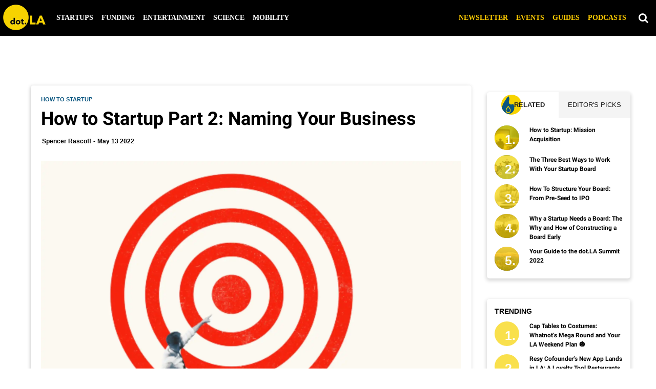

--- FILE ---
content_type: text/html; charset=utf-8
request_url: https://dot.la/how-to-name-your-business-2657312357.html
body_size: 85984
content:
<!DOCTYPE html><html lang="en"><head prefix="og: https://ogp.me/ns# article: https://ogp.me/ns/article#"><script type="application/ld+json">{"@context":"http://schema.org","@type":"NewsArticle","articleSection":"How to startup","author":{"@type":"Person","name":"Spencer Rascoff"},"creator":{"@type":"Person","name":"Spencer Rascoff"},"dateModified":"2022-12-14T08:03:06Z","datePublished":"2022-05-13T15:41:12Z","description":"\u003Cp>Are you at the stage where it’s time to name your new venture? Zillow co-founder and dot.LA Executive Chairman Spencer Rascoff offers a few tips to keep in mind as you start to vet potential name options.\u003C/p>","headline":"How to Startup Part 2: Naming Your Business","image":{"@type":"ImageObject","height":600,"url":"https://dot.la/media-library/image.jpg?id=29798124&amp;width=300","width":1200},"keywords":["Spencer Rascoff","pacaso","zillow","how to startup"],"mainEntityOfPage":{"@id":"https://dot.la/how-to-name-your-business-2657312357.html","@type":"WebPage"},"publisher":{"@type":"NewsMediaOrganization","actionableFeedbackPolicy":"https://dot.la/dot-la-editorial-ethics-guidelines-2651092544.html","correctionsPolicy":"https://dot.la/dot-la-editorial-ethics-guidelines-2651091564.html","ethicsPolicy":"https://dot.la/dot-la-editorial-ethics-guidelines-2651091564.html","logo":{"@type":"ImageObject","url":"https://dot.la/media-library/eyJhbGciOiJIUzI1NiIsInR5cCI6IkpXVCJ9.eyJpbWFnZSI6Imh0dHBzOi8vYXNzZXRzLnJibC5tcy8yMzM2NTUzMy9vcmlnaW4ucG5nIiwiZXhwaXJlc19hdCI6MTYzODEwODQyMH0.2MfOeIQ1lTUT0Z_bfHQN3tfuceaajH48n-b7eMRbBMQ/image.png?width=210"},"missionCoveragePrioritiesPolicy":"https://dot.la/mission-and-focus-2644896209.html","name":"dot.LA","unnamedSourcesPolicy":"https://dot.la/dot-la-editorial-ethics-guidelines-2651091564.html","verificationFactCheckingPolicy":"https://dot.la/dot-la-editorial-ethics-guidelines-2651091564.html"},"thumbnailUrl":"https://dot.la/media-library/image.jpg?id=29798124&amp;width=300","url":"https://dot.la/how-to-name-your-business-2657312357.html"}</script><meta charset="utf-8"/><meta name="robots" content="max-image-preview:large"/><link rel="preload" imagesrcset="https://dot.la/media-library/image.jpg?id=29798124&width=2000&height=1500&quality=50&coordinates=0%2C0%2C0%2C0 3x, https://dot.la/media-library/image.jpg?id=29798124&width=2000&height=1500&quality=50&coordinates=0%2C0%2C0%2C0 2x, https://dot.la/media-library/image.jpg?id=29798124&width=2000&height=1500&quality=50&coordinates=0%2C0%2C0%2C0 1x" as="image" fetchpriority="high"/><link rel="canonical" href="https://dot.la/how-to-name-your-business-2657312357.html"/><meta property="fb:app_id" content="200167090048537"/><meta name="twitter:site" content="@"/><meta name="twitter:site:id" content=""/><meta property="og:type" content="article"/><meta property="article:section" content="Startups"/><meta property="og:url" content="https://dot.la/how-to-name-your-business-2657312357.html"/><meta property="og:site_name" content="dot.LA"/><meta property="og:image" content="https://dot.la/media-library/image.jpg?id=29798124&width=1200&height=600&coordinates=0%2C500%2C0%2C500"/><meta property="og:image:width" content="1200"/><meta property="og:image:height" content="600"/><meta property="og:title" content="How to Startup Part 2: Naming Your Business"/><meta property="og:description" content="Are you at the stage where it’s time to name your new venture? Zillow co-founder and dot.LA Executive Chairman Spencer Rascoff offers a few tips to keep in mind as you start to vet potential name options."/><meta name="description" content="Are you at the stage where it’s time to name your new venture? Zillow co-founder and dot.LA Executive Chairman Spencer Rascoff offers a few tips to keep in mind as you start to vet potential name options."/><meta name="keywords" content="Spencer Rascoff, pacaso, zillow, how to startup"/><meta name="referrer" content="always"/><meta name="twitter:card" content="summary_large_image"/><meta name="twitter:image" content="https://dot.la/media-library/image.jpg?id=29798124&width=1200&height=600&coordinates=0%2C500%2C0%2C500"/><link rel="preconnect" href="https://assets.rebelmouse.io/" crossorigin="anonymous"/><link rel="preconnect" href="https://user-stats.rbl.ms/" crossorigin="anonymous"/><link rel="preconnect" href="https://pages-stats.rbl.ms/" crossorigin="anonymous"/><!--link rel="preload" href="https://static.rbl.ms/static/fonts/fontawesome/fontawesome-mini.woff" as="font" type="font/woff2" crossorigin--><script class="rm-i-script">window.REBELMOUSE_BOOTSTRAP_DATA = {"isUserLoggedIn": false, "site": {"id": 19924388, "isCommunitySite": false}, "runner": {"id": 19924388}, "post": {"id": 2657312357, "sections": [0, 504781444, 474945316, 473308871, 474909998, 480257756], "shareUrl": "https%3A%2F%2Fdot.la%2Fhow-to-name-your-business-2657312357.html", "status": 0, "tags": ["Spencer Rascoff", "pacaso", "zillow", "how to startup"]}, "path": "/how-to-name-your-business-2657312357.html", "pathParams": {"slug": "how-to-name-your-business", "id": "2657312357"}, "resourceId": "pp_2657312357", "fbId": "200167090048537", "fbAppVersion": "v2.5", "clientGaId": "UA-149363871-1", "messageBusUri": "wss://messages.rebelmouse.io", "section": {"id": null}, "tag": {"slug": "how-to-startup"}, "fullBootstrapUrl": "/res/bootstrap/data.js?site_id=19924388\u0026resource_id=pp_2657312357\u0026path_params=%7B%22slug%22%3A%22how-to-name-your-business%22%2C%22id%22%3A%222657312357%22%7D\u0026override_device=desktop\u0026post_id=2657312357", "whitelabel_menu": {}, "useRiver": false, "engine": {"recaptchaSiteKey": null, "lazyLoadShortcodeImages": true, "backButtonGoToPage": true, "changeParticleUrlScroll": false, "countKeepReadingAsPageview": true, "defaultVideoPlayer": "", "theoPlayerLibraryLocation": "", "trackPageViewOnParticleUrlScroll": false, "webVitalsSampleRate": 100, "overrideDevicePixelRatio": null, "image_quality_level": 50, "sendEventsToCurrentDomain": false, "enableLoggedOutUserTracking": false, "useSmartLinks2": true}};
    </script><script class="rm-i-script">window.REBELMOUSE_BASE_ASSETS_URL = "https://dot.la/static/dist/social-ux/";
        window.REBELMOUSE_BASE_SSL_DOMAIN = "https://dot.la";
        window.REBELMOUSE_TASKS_QUEUE = [];
        window.REBELMOUSE_LOW_TASKS_QUEUE = [];
        window.REBELMOUSE_LOWEST_TASKS_QUEUE = [];
        window.REBELMOUSE_ACTIVE_TASKS_QUEUE = [];
        window.REBELMOUSE_STDLIB = {};
        window.RM_OVERRIDES = {};
        window.RM_AD_LOADER = [];
    </script><script src="https://dot.la/static/dist/social-ux/main.6bc7945fceb0d1ce31d3.bundle.mjs" class="rm-i-script" type="module" async="async" data-js-app="true" data-src-host="https://dot.la" data-src-file="main.mjs"></script><script src="https://dot.la/static/dist/social-ux/main.da8512cbfe75950eb816.bundle.js" class="rm-i-script" nomodule="nomodule" defer="defer" data-js-app="true" data-src-host="https://dot.la" data-src-file="main.js"></script><script src="https://dot.la/static/dist/social-ux/runtime.5f2854bedb02943ff2a5.bundle.mjs" class="rm-i-script" type="module" async="async" data-js-app="true" data-src-host="https://dot.la" data-src-file="runtime.mjs"></script><script src="https://dot.la/static/dist/social-ux/runtime.5fe7c9a46d72403f8fd3.bundle.js" class="rm-i-script" nomodule="nomodule" defer="defer" data-js-app="true" data-src-host="https://dot.la" data-src-file="runtime.js"></script><!-- we collected enough need to fix it first before turn in back on--><!--script src="//cdn.ravenjs.com/3.16.0/raven.min.js" crossorigin="anonymous"></script--><!--script type="text/javascript">
        Raven.config('https://6b64f5cc8af542cbb920e0238864390a@sentry.io/147999').install();
    </script--><link rel="manifest" href="/manifest.json"/><meta name="theme-color" content="#647187"/><script class="rm-i-script">
        if ('serviceWorker' in navigator) {
          window.addEventListener('load', function() {
            navigator.serviceWorker.register('/sw.js').then(function(registration) {
              console.log('ServiceWorker registration successful with scope: ', registration.scope);
            }, function(err) {
              console.log('ServiceWorker registration failed: ', err);
            });
          });
        } else {
          console.log('ServiceWorker not enabled');
        }
    </script><script class="rm-i-script">
        // fallback error prone google tag setup
        var googletag = googletag || {};
        googletag.cmd = googletag.cmd || [];
    </script><meta http-equiv="X-UA-Compatible" content="IE=edge"/><link rel="alternate" type="application/rss+xml" title="dot.LA" href="/feeds/startups.rss"/><meta name="viewport" content="width=device-width,initial-scale=1,minimum-scale=1.0"/><!-- TODO: move the default value from here --><title>How to Name Your Startup - dot.LA</title><style class="rm-i-styles">
        article,aside,details,figcaption,figure,footer,header,hgroup,nav,section{display:block;}audio,canvas,video{display:inline-block;}audio:not([controls]){display:none;}[hidden]{display:none;}html{font-size:100%;-webkit-text-size-adjust:100%;-ms-text-size-adjust:100%;}body{margin:0;font-size:1em;line-height:1.4;}body,button,input,select,textarea{font-family:Tahoma,sans-serif;color:#5A5858;}::-moz-selection{background:#145A7C;color:#fff;text-shadow:none;}::selection{background:#145A7C;color:#fff;text-shadow:none;}:focus{outline:5px auto #2684b1;}a:hover,a:active{outline:0;}abbr[title]{border-bottom:1px dotted;}b,strong{font-weight:bold;}blockquote{margin:1em 40px;}dfn{font-style:italic;}hr{display:block;height:1px;border:0;border-top:1px solid #ccc;margin:1em 0;padding:0;}ins{background:#ff9;color:#000;text-decoration:none;}mark{background:#ff0;color:#000;font-style:italic;font-weight:bold;}pre,code,kbd,samp{font-family:monospace,serif;_font-family:'courier new',monospace;font-size:1em;}pre{white-space:pre;white-space:pre-wrap;word-wrap:break-word;}q{quotes:none;}q:before,q:after{content:"";content:none;}small{font-size:85%;}sub,sup{font-size:75%;line-height:0;position:relative;vertical-align:baseline;}sup{top:-0.5em;}sub{bottom:-0.25em;}ul,ol{margin:1em 0;padding:0 0 0 40px;}dd{margin:0 0 0 40px;}nav ul,nav ol{list-style:none;list-style-image:none;margin:0;padding:0;}img{border:0;-ms-interpolation-mode:bicubic;vertical-align:middle;}svg:not(:root){overflow:hidden;}figure{margin:0;}form{margin:0;}fieldset{border:0;margin:0;padding:0;}label{cursor:pointer;}legend{border:0;padding:0;}button,input{line-height:normal;}button,input[type="button"],input[type="reset"],input[type="submit"]{cursor:pointer;-webkit-appearance:button;}input[type="checkbox"],input[type="radio"]{box-sizing:border-box;padding:0;}input[type="search"]{-webkit-appearance:textfield;box-sizing:content-box;}input[type="search"]::-webkit-search-decoration{-webkit-appearance:none;}button::-moz-focus-inner,input::-moz-focus-inner{border:0;padding:0;}textarea{overflow:auto;vertical-align:top;resize:vertical;}input:invalid,textarea:invalid{background-color:#fccfcc;}table{border-collapse:collapse;border-spacing:0;}td{vertical-align:top;}.ir{display:block;border:0;text-indent:-999em;overflow:hidden;background-color:transparent;background-repeat:no-repeat;text-align:left;direction:ltr;}.ir br{display:none;}.hidden{display:none !important;visibility:hidden;}.visuallyhidden{border:0;clip:rect(0 0 0 0);height:1px;margin:-1px;overflow:hidden;padding:0;position:absolute;width:1px;}.visuallyhidden.focusable:active,.visuallyhidden.focusable:focus{clip:auto;height:auto;margin:0;overflow:visible;position:static;width:auto;}.invisible{visibility:hidden;}.clearfix:before,.clearfix:after{content:"";display:table;}.clearfix:after{clear:both;}.clearfix{zoom:1;}.zindex20{z-index:20;}.zindex30{z-index:30;}.zindex40{z-index:40;}.zindex50{z-index:50;}html{font-size:10px;font-family:Lato,sans-serif;line-height:1.4;color:#1f1f1f;font-weight:normal;}body,button,input,select,textarea{font-family:Lato,sans-serif;color:#1f1f1f;}.col,body{font-size:1.6rem;line-height:1.4;}a{color:#242424;text-decoration:none;}a:hover{color:#242424;text-decoration:none;}.with-primary-color{color:#242424;}.with-primary-color:hover{color:#242424;}.js-tab,.js-keep-reading,.js-toggle{cursor:pointer;}.noselect{-webkit-touch-callout:none;-webkit-user-select:none;-khtml-user-select:none;-moz-user-select:none;-ms-user-select:none;user-select:none;}.tabs__tab{display:inline-block;padding:10px;}.tabs__tab-content{display:none;}.tabs__tab-content.active{display:block;}button:focus,input[type="text"],input[type="email"]{outline:0;}audio,canvas,iframe,img,svg,video{vertical-align:middle;max-width:100%;}textarea{resize:vertical;}.main{background-color:#f4f4f4;position:relative;overflow:hidden;}.valign-wrapper{display:-webkit-flex;display:-ms-flexbox;display:flex;-webkit-align-items:center;-ms-flex-align:center;align-items:center;}.valign-wrapper .valign{display:block;}#notification{position:fixed;}.article-module__controls-placeholder{position:absolute;}.display-block{display:block;}.cover-all{position:absolute;width:100%;height:100%;}.full-width{width:100%;}.fa{font-family:FontAwesome,"fontawesome-mini" !important;}.fa.fa-instagram{font-size:1.15em;}.fa-googleplus:before{content:"\f0d5";}.post-partial,.overflow-visible{overflow:visible !important;}.attribute-data{margin:0 10px 10px 0;padding:5px 10px;background-color:#242424;color:white;border-radius:3px;margin-bottom:10px;display:inline-block;}.attribute-data[value=""]{display:none;}.badge{display:inline-block;overflow:hidden;}.badge-image{border-radius:100%;}.js-expandable.expanded .js-expand,.js-expandable:not(.expanded) .js-contract{display:none;}.js-scroll-trigger{display:block;width:100%;}.sticky-target:not(.legacy){position:fixed;opacity:0;top:0;will-change:transform;transform:translate3d(0px,0px,0px);}.sticky-target.legacy{position:relative;}.sticky-target.legacy.sticky-active{position:fixed;}.color-inherit:hover,.color-inherit{color:inherit;}.js-appear-on-expand{transition:all 350ms;height:0;overflow:hidden;opacity:0;}.content-container{display:none;}.expanded .content-container{display:block;}.expanded .js-appear-on-expand{opacity:1;height:auto;}.logged-out-user .js-appear-on-expand{height:0;opacity:0;}.h1,.h2{margin:0;padding:0;font-size:1em;font-weight:normal;}.lazyload-placeholder{display:none;position:absolute;text-align:center;background:rgba(0,0,0,0.1);top:0;bottom:0;left:0;right:0;}div[runner-lazy-loading] .lazyload-placeholder,iframe[runner-lazy-loading] + .lazyload-placeholder{display:block;}.abs-pos-center{position:absolute;top:0;bottom:0;left:0;right:0;margin:auto;}.relative{position:relative;}.runner-spinner{position:absolute;top:0;bottom:0;left:0;right:0;margin:auto;width:50px;}.runner-spinner:before{content:"";display:block;padding-top:100%;}.rm-non-critical-loaded .runner-spinner-circular{animation:rotate 2s linear infinite;height:100%;transform-origin:center center;width:100%;position:absolute;top:0;bottom:0;left:0;right:0;margin:auto;}.position-relative{position:relative;}.collection-button{display:inline-block;}.rm-non-critical-loaded .runner-spinner-path{stroke-dasharray:1,200;stroke-dashoffset:0;animation:dash 1.5s ease-in-out infinite,color 6s ease-in-out infinite;stroke-linecap:round;}.pagination-container .pagination-wrapper{display:flex;align-items:center;}.pagination-container .pagination-wrapper a{color:rgba(59,141,242,1);margin:0 5px;}@keyframes rotate{100%{transform:rotate(360deg);}}@keyframes dash{0%{stroke-dasharray:1,200;stroke-dashoffset:0;}50%{stroke-dasharray:89,200;stroke-dashoffset:-35px;}100%{stroke-dasharray:89,200;stroke-dashoffset:-124px;}}@keyframes color{100%,0%{stroke:rgba(255,255,255,1);}40%{stroke:rgba(255,255,255,0.6);}66%{stroke:rgba(255,255,255,0.9);}80%,90%{stroke:rgba(255,255,255,0.7);}}.js-section-loader-feature-container > .slick-list > .slick-track > .slick-slide:not(.slick-active){height:0;visibility:hidden;}.rebellt-item-media-container .instagram-media{margin-left:auto !important;margin-right:auto !important;}.js-hidden-panel{position:fixed;top:0;left:0;right:0;transition:all 300ms;z-index:10;}.js-hidden-panel.active{transform:translate3d(0,-100%,0);}.content{margin-left:auto;margin-right:auto;max-width:1100px;width:90%;}.ad-tag{text-align:center;}.ad-tag__inner{display:inline-block;}.content .ad-tag{margin-left:-5%;margin-right:-5%;}@media (min-width:768px){.content .ad-tag{margin-left:auto;margin-right:auto;}}.user-prefs{display:none;}.no-mb:not(:last-child){margin-bottom:0;}.no-mt:not(:first-child){margin-top:0;}.sm-mt-0:not(:empty):before,.sm-mt-1:not(:empty):before,.sm-mt-2:not(:empty):before,.sm-mb-0:not(:empty):after,.sm-mb-1:not(:empty):after,.sm-mb-2:not(:empty):after,.md-mt-0:not(:empty):before,.md-mt-1:not(:empty):before,.md-mt-2:not(:empty):before,.md-mb-0:not(:empty):after,.md-mb-1:not(:empty):after,.md-mb-2:not(:empty):after,.lg-mt-0:not(:empty):before,.lg-mt-1:not(:empty):before,.lg-mt-2:not(:empty):before,.lg-mb-0:not(:empty):after,.lg-mb-1:not(:empty):after,.lg-mb-2:not(:empty):after{content:'';display:block;overflow:hidden;}.sm-mt-0:not(:empty):before{margin-bottom:0;}.sm-mt-0 > *{margin-top:0;}.sm-mt-1:not(:empty):before{margin-bottom:-10px;}.sm-mt-1 > *{margin-top:10px;}.sm-mt-2:not(:empty):before{margin-bottom:-20px;}.sm-mt-2 > *{margin-top:20px;}.sm-mb-0:not(:empty):after{margin-top:0;}.sm-mb-0 > *{margin-bottom:0;}.sm-mb-1:not(:empty):after{margin-top:-10px;}.sm-mb-1 > *{margin-bottom:10px;}.sm-mb-2:not(:empty):after{margin-top:-20px;}.sm-mb-2 > *{margin-bottom:20px;}@media (min-width:768px){.md-mt-0:not(:empty):before{margin-bottom:0;}.md-mt-0 > *{margin-top:0;}.md-mt-1:not(:empty):before{margin-bottom:-10px;}.md-mt-1 > *{margin-top:10px;}.md-mt-2:not(:empty):before{margin-bottom:-20px;}.md-mt-2 > *{margin-top:20px;}.md-mb-0:not(:empty):after{margin-top:0;}.md-mb-0 > *{margin-bottom:0;}.md-mb-1:not(:empty):after{margin-top:-10px;}.md-mb-1 > *{margin-bottom:10px;}.md-mb-2:not(:empty):after{margin-top:-20px;}.md-mb-2 > *{margin-bottom:20px;}}@media (min-width:1024px){.lg-mt-0:not(:empty):before{margin-bottom:0;}.lg-mt-0 > *{margin-top:0;}.lg-mt-1:not(:empty):before{margin-bottom:-10px;}.lg-mt-1 > *{margin-top:10px;}.lg-mt-2:not(:empty):before{margin-bottom:-20px;}.lg-mt-2 > *{margin-top:20px;}.lg-mb-0:not(:empty):after{margin-top:0;}.lg-mb-0 > *{margin-bottom:0;}.lg-mb-1:not(:empty):after{margin-top:-10px;}.lg-mb-1 > *{margin-bottom:10px;}.lg-mb-2:not(:empty):after{margin-top:-20px;}.lg-mb-2 > *{margin-bottom:20px;}}.sm-cp-0{padding:0;}.sm-cp-1{padding:10px;}.sm-cp-2{padding:20px;}@media (min-width:768px){.md-cp-0{padding:0;}.md-cp-1{padding:10px;}.md-cp-2{padding:20px;}}@media (min-width:1024px){.lg-cp-0{padding:0;}.lg-cp-1{padding:10px;}.lg-cp-2{padding:20px;}}.mb-2 > *{margin-bottom:20px;}.mb-2 > :last-child{margin-bottom:0;}.v-sep > *{margin-bottom:20px;}@media (min-width:768px){.v-sep > *{margin-bottom:40px;}}.v-sep > *:last-child{margin-bottom:0;}@media only screen and (max-width:767px){.hide-mobile{display:none !important;}}@media only screen and (max-width:1023px){.hide-tablet-and-mobile{display:none !important;}}@media only screen and (min-width:768px){.hide-tablet-and-desktop{display:none !important;}}@media only screen and (min-width:768px) and (max-width:1023px){.hide-tablet{display:none !important;}}@media only screen and (min-width:1024px){.hide-desktop{display:none !important;}}.row.px10{margin-left:-10px;margin-right:-10px;}.row.px10 > .col{padding-left:10px;padding-right:10px;}.row.px20{margin-left:-20px;margin-right:-20px;}.row.px20 > .col{padding-left:20px;padding-right:20px;}.row{margin-left:auto;margin-right:auto;overflow:hidden;}.row:after{content:'';display:table;clear:both;}.row:not(:empty){margin-bottom:-20px;}.col{margin-bottom:20px;}@media (min-width:768px){.col{margin-bottom:40px;}.row:not(:empty){margin-bottom:-40px;}}.row .col{float:left;box-sizing:border-box;}.row .col.pull-right{float:right;}.row .col.s1{width:8.3333333333%;}.row .col.s2{width:16.6666666667%;}.row .col.s3{width:25%;}.row .col.s4{width:33.3333333333%;}.row .col.s5{width:41.6666666667%;}.row .col.s6{width:50%;}.row .col.s7{width:58.3333333333%;}.row .col.s8{width:66.6666666667%;}.row .col.s9{width:75%;}.row .col.s10{width:83.3333333333%;}.row .col.s11{width:91.6666666667%;}.row .col.s12{width:100%;}@media only screen and (min-width:768px){.row .col.m1{width:8.3333333333%;}.row .col.m2{width:16.6666666667%;}.row .col.m3{width:25%;}.row .col.m4{width:33.3333333333%;}.row .col.m5{width:41.6666666667%;}.row .col.m6{width:50%;}.row .col.m7{width:58.3333333333%;}.row .col.m8{width:66.6666666667%;}.row .col.m9{width:75%;}.row .col.m10{width:83.3333333333%;}.row .col.m11{width:91.6666666667%;}.row .col.m12{width:100%;}}@media only screen and (min-width:1024px){.row .col.l1{width:8.3333333333%;}.row .col.l2{width:16.6666666667%;}.row .col.l3{width:25%;}.row .col.l4{width:33.3333333333%;}.row .col.l5{width:41.6666666667%;}.row .col.l6{width:50%;}.row .col.l7{width:58.3333333333%;}.row .col.l8{width:66.6666666667%;}.row .col.l9{width:75%;}.row .col.l10{width:83.3333333333%;}.row .col.l11{width:91.6666666667%;}.row .col.l12{width:100%;}}.widget{position:relative;box-sizing:border-box;}.widget:hover .widget__headline a{color:#242424;}.widget__headline{font-family:Roboto,sans-serif;color:#1f1f1f;cursor:pointer;}.widget__headline-text{font-family:inherit;color:inherit;word-break:break-word;}.widget__section-text{display:block;}.image,.widget__image{background-position:center;background-repeat:no-repeat;background-size:cover;display:block;z-index:0;}.widget__play{position:absolute;width:100%;height:100%;text-align:center;}.rm-widget-image-holder{position:relative;}.rm-video-holder{position:absolute;width:100%;height:100%;top:0;left:0;}.rm-zindex-hidden{display:none;z-index:-1;}.rm-widget-image-holder .widget__play{top:0;left:0;}.image.no-image{background-color:#e4e4e4;}.widget__video{position:relative;}.widget__video .rm-scrop-spacer{padding-bottom:56.25%;}.widget__video.rm-video-tiktok{max-width:605px;}.widget__video video,.widget__video iframe{position:absolute;top:0;left:0;height:100%;}.widget__product-vendor{font-size:1.5em;line-height:1.5;margin:25px 0;}.widget__product-buy-link{margin:15px 0;}.widget__product-buy-link-btn{background-color:#000;color:#fff;display:inline-block;font-size:1.6rem;line-height:1em;padding:1.25rem;font-weight:700;}.widget__product-buy-btn:hover{color:#fff;}.widget__product-price{font-size:1.5em;line-height:1.5;margin:25px 0;}.widget__product-compare-at-price{text-decoration:line-through;}.rebellt-item.is--mobile,.rebellt-item.is--tablet{margin-bottom:0.85em;}.rebellt-item.show_columns_on_mobile.col2,.rebellt-item.show_columns_on_mobile.col3{display:inline-block;vertical-align:top;}.rebellt-item.show_columns_on_mobile.col2{width:48%;}.rebellt-item.show_columns_on_mobile.col3{width:32%;}@media only screen and (min-width:768px){.rebellt-item.col2:not(.show_columns_on_mobile),.rebellt-item.col3:not(.show_columns_on_mobile){display:inline-block;vertical-align:top;}.rebellt-item.col2:not(.show_columns_on_mobile){width:48%;}.rebellt-item.col3:not(.show_columns_on_mobile){width:32%;}}.rebellt-item.parallax{background-size:cover;background-attachment:fixed;position:relative;left:calc(-50vw + 50%);width:100vw;min-height:100vh;padding:0 20%;box-sizing:border-box;max-width:inherit;text-align:center;z-index:3;}.rebellt-item.parallax.is--mobile{background-position:center;margin-bottom:0;padding:0 15%;}.rebellt-item.parallax.has-description:before,.rebellt-item.parallax.has-description:after{content:"";display:block;padding-bottom:100%;}.rebellt-item.parallax.has-description.is--mobile:before,.rebellt-item.parallax.has-description.is--mobile:after{padding-bottom:90vh;}.rebellt-item.parallax h3,.rebellt-item.parallax p{color:white;text-shadow:1px 0 #000;}.rebellt-item.parallax.is--mobile p{font-size:18px;font-weight:400;}.rebellt-ecommerce h3{font-size:1.8em;margin-bottom:15px;}.rebellt-ecommerce--vendor{font-size:1.5em;line-height:1.5;margin:25px 0;}.rebellt-ecommerce--price{font-size:1.5em;line-height:1.5;margin:25px 0;}.rebellt-ecommerce--compare-at-price{text-decoration:line-through;}.rebellt-ecommerce--buy{margin:15px 0;}.rebellt-ecommerce--btn{background-color:#000;color:#fff;display:inline-block;font-size:1.6rem;line-height:1em;padding:1.25rem;font-weight:700;}.rebellt-ecommerce--btn:hover{color:#fff;}.rebelbar.skin-simple{height:50px;line-height:50px;color:#1f1f1f;font-size:1.2rem;border-left:none;border-right:none;background-color:#fff;}.rebelbar.skin-simple .rebelbar__inner{position:relative;height:100%;margin:0 auto;padding:0 20px;max-width:1300px;}.rebelbar.skin-simple .logo{float:left;}.rebelbar.skin-simple .logo__image{max-height:50px;max-width:190px;}.rebelbar--fake.skin-simple{position:relative;border-color:#fff;}.rebelbar--fixed.skin-simple{position:absolute;width:100%;z-index:3;}.with-fixed-header .rebelbar--fixed.skin-simple{position:fixed;top:0;}.rebelbar.skin-simple .rebelbar__menu-toggle{position:relative;cursor:pointer;float:left;text-align:center;font-size:0;width:50px;margin-left:-15px;height:100%;color:#1f1f1f;}.rebelbar.skin-simple i{vertical-align:middle;display:inline-block;font-size:20px;}.rebelbar.skin-simple .rebelbar__menu-toggle:hover{color:#242424;}.rebelbar.skin-simple .rebelbar__section-links{display:none;padding:0 100px 0 40px;overflow:hidden;height:100%;}.rebelbar.skin-simple .rebelbar__section-list{margin:0 -15px;height:100%;}.rebelbar.skin-simple .rebelbar__section-links li{display:inline-block;padding:0 15px;text-align:left;}.rebelbar.skin-simple .rebelbar__section-link{color:#1f1f1f;display:block;font-size:1.8rem;font-weight:400;text-decoration:none;}.rebelbar.skin-simple .rebelbar__section-link:hover{color:#242424;}.rebelbar.skin-simple .rebelbar__sharebar.sharebar{display:none;}.rebelbar.skin-simple .rebelbar__section-list.js--active .rebelbar__more-sections-button{visibility:visible;}.rebelbar.skin-simple .rebelbar__more-sections-button{cursor:pointer;visibility:hidden;}.rebelbar.skin-simple #rebelbar__more-sections{visibility:hidden;position:fixed;line-height:70px;left:0;width:100%;background-color:#1f1f1f;}.rebelbar.skin-simple #rebelbar__more-sections a{color:white;}.rebelbar.skin-simple #rebelbar__more-sections.opened{visibility:visible;}@media only screen and (min-width:768px){.rebelbar.skin-simple .rebelbar__menu-toggle{margin-right:15px;}.rebelbar.skin-simple{height:100px;line-height:100px;font-weight:700;}.rebelbar.skin-simple .logo__image{max-width:350px;max-height:100px;}.rebelbar.skin-simple .rebelbar__inner{padding:0 40px;}.rebelbar.skin-simple .rebelbar__sharebar.sharebar{float:left;margin-top:20px;margin-bottom:20px;padding-left:40px;}}@media (min-width:960px){.rebelbar.skin-simple .rebelbar__section-links{display:block;}.with-floating-shares .rebelbar.skin-simple .search-form{display:none;}.with-floating-shares .rebelbar.skin-simple .rebelbar__sharebar.sharebar{display:block;}.with-floating-shares .rebelbar.skin-simple .rebelbar__section-links{display:none;}}.menu-global{display:none;width:100%;position:fixed;z-index:3;color:white;background-color:#1a1a1a;height:100%;font-size:1.8rem;overflow-y:auto;overflow-x:hidden;line-height:1.6em;}@media (min-width:768px){.menu-global{display:block;max-width:320px;top:0;-webkit-transform:translate(-320px,0);transform:translate(-320px,0);transform:translate3d(-320px,0,0);}.menu-global,.all-content-wrapper{transition:transform .2s cubic-bezier(.2,.3,.25,.9);}}.menu-overlay{position:fixed;top:-100%;left:0;height:0;width:100%;cursor:pointer;visibility:hidden;opacity:0;transition:opacity 200ms;}.menu-opened .menu-overlay{visibility:visible;height:100%;z-index:1;opacity:1;top:0;}@media only screen and (min-width:768px){.menu-opened .menu-overlay{z-index:10;background:rgba(255,255,255,.6);}}@media (min-width:960px){.logged-out-user .rebelbar.skin-simple .menu-overlay{display:none;}}@media (min-width:600px){.rm-resized-container-5{width:5%;}.rm-resized-container-10{width:10%;}.rm-resized-container-15{width:15%;}.rm-resized-container-20{width:20%;}.rm-resized-container-25{width:25%;}.rm-resized-container-30{width:30%;}.rm-resized-container-35{width:35%;}.rm-resized-container-40{width:40%;}.rm-resized-container-45{width:45%;}.rm-resized-container-50{width:50%;}.rm-resized-container-55{width:55%;}.rm-resized-container-60{width:60%;}.rm-resized-container-65{width:65%;}.rm-resized-container-70{width:70%;}.rm-resized-container-75{width:75%;}.rm-resized-container-80{width:80%;}.rm-resized-container-85{width:85%;}.rm-resized-container-90{width:90%;}.rm-resized-container-95{width:95%;}.rm-resized-container-100{width:100%;}}.rm-embed-container{position:relative;}.rm-embed-container.rm-embed-instagram{max-width:540px;}.rm-embed-container.rm-embed-tiktok{max-width:572px;min-height:721px;}.rm-embed-container.rm-embed-tiktok blockquote,.rm-embed-twitter blockquote{all:revert;}.rm-embed-container.rm-embed-tiktok blockquote{margin-left:0;margin-right:0;position:relative;}.rm-embed-container.rm-embed-tiktok blockquote,.rm-embed-container.rm-embed-tiktok blockquote > iframe,.rm-embed-container.rm-embed-tiktok blockquote > section{width:100%;min-height:721px;display:block;}.rm-embed-container.rm-embed-tiktok blockquote > section{position:absolute;top:0;left:0;right:0;bottom:0;display:flex;align-items:center;justify-content:center;flex-direction:column;text-align:center;}.rm-embed-container.rm-embed-tiktok blockquote > section:before{content:"";display:block;width:100%;height:300px;border-radius:8px;}.rm-embed-container > .rm-embed,.rm-embed-container > .rm-embed-holder{position:absolute;top:0;left:0;}.rm-embed-holder{display:block;height:100%;width:100%;display:flex;align-items:center;}.rm-embed-container > .rm-embed-spacer{display:block;}.rm-embed-twitter{max-width:550px;margin-top:10px;margin-bottom:10px;}.rm-embed-twitter blockquote{position:relative;height:100%;width:100%;flex-direction:column;display:flex;align-items:center;justify-content:center;flex-direction:column;text-align:center;}.rm-embed-twitter:not(.rm-off) .twitter-tweet{margin:0 !important;}.logo__image,.image-element__img,.rm-lazyloadable-image{max-width:100%;height:auto;}.logo__image,.image-element__img{width:auto;}@media (max-width:768px){.rm-embed-spacer.rm-embed-spacer-desktop{display:none;}}@media (min-width:768px){.rm-embed-spacer.rm-embed-spacer-mobile{display:none;}}.sharebar{margin:0 -4px;padding:0;font-size:0;line-height:0;}.sharebar a{color:#fff;}.sharebar a:hover{text-decoration:none;color:#fff;}.sharebar .share,.sharebar .share-plus{display:inline-block;margin:0 4px;font-size:14px;font-weight:400;padding:0 10px;width:20px;min-width:20px;height:40px;line-height:38px;text-align:center;vertical-align:middle;border-radius:2px;}.sharebar .share-plus i,.sharebar .share i{display:inline-block;vertical-align:middle;}.sharebar .hide-button{display:none;}.sharebar.enable-panel .hide-button{display:inline-block;}.sharebar.enable-panel .share-plus{display:none;}.sharebar.with-first-button-caption:not(.enable-panel) .share:first-child{width:68px;}.sharebar.with-first-button-caption:not(.enable-panel) .share:first-child:after{content:'Share';padding-left:5px;vertical-align:middle;}.sharebar--fixed{display:none;position:fixed;bottom:0;z-index:1;text-align:center;width:100%;left:0;margin:20px auto;}.with-floating-shares .sharebar--fixed{display:block;}.sharebar.fly_shared:not(.enable-panel) .share:nth-child(5){display:none;}.share-media-panel .share-media-panel-pinit{position:absolute;right:0;bottom:0;background-color:transparent;}.share-media-panel-pinit_share{background-image:url('/static/img/whitelabel/runner/spritesheets/pin-it-sprite.png');background-color:#BD081C;background-position:-1px -17px;border-radius:4px;float:right;height:34px;margin:7px;width:60px;background-size:194px auto;}.share-media-panel-pinit_share:hover{opacity:.9;}@media (min-width:768px){.sharebar .share-plus .fa,.sharebar .share .fa{font-size:22px;}.sharebar .share,.sharebar .share-plus{padding:0 15px;width:30px;min-width:30px;height:60px;line-height:60px;margin:0 4px;font-size:16px;}.sharebar.with-first-button-caption:not(.enable-panel) .share:first-child{width:180px;}.sharebar.with-first-button-caption:not(.enable-panel) .share:first-child:after{content:'Share this story';padding-left:10px;vertical-align:middle;text-transform:uppercase;}.share-media-panel-pinit_share{background-position:-60px -23px;height:45px;margin:10px;width:80px;}}.action-btn{display:block;font-size:1.6rem;color:#242424;cursor:pointer;border:2px solid #242424;border-color:#242424;border-radius:2px;line-height:1em;padding:1.6rem;font-weight:700;text-align:center;}.action-btn:hover{color:#242424;border:2px solid #242424;border-color:#242424;}.section-headline__text{font-size:3rem;font-weight:700;line-height:1;}.section-headline__text{color:#1f1f1f;}@media (min-width:768px){.section-headline__text{font-size:3.6rem;}.content__main .section-headline__text{margin-top:-.3rem;margin-bottom:2rem;}}.module-headline__text{font-size:3rem;font-weight:700;color:#242424;}@media (min-width:768px){.module-headline__text{font-size:3.6rem;}}.search-form{position:absolute;top:0;right:20px;z-index:1;}.search-form__text-input{display:none;height:42px;font-size:1.3rem;background-color:#f4f4f4;border:none;color:#8f8f8f;text-indent:10px;padding:0;width:220px;position:absolute;right:-10px;top:0;bottom:0;margin:auto;}.search-form .search-form__submit{display:none;position:relative;border:none;bottom:2px;background-color:transparent;}.search-form__text-input:focus,.search-form__submit:focus{border:0 none;-webkit-box-shadow:none;-moz-box-shadow:none;box-shadow:none;outline:0 none;}.show-search .search-form__close{position:absolute;display:block;top:0;bottom:0;margin:auto;height:1rem;right:-28px;}.search-form__open{vertical-align:middle;bottom:2px;display:inline-block;position:relative;color:#1f1f1f;font-size:1.9rem;}.show-search .search-form__text-input{display:block;}.show-search .search-form__submit{display:inline-block;vertical-align:middle;padding:0;color:#1f1f1f;font-size:1.9rem;}.search-form__close,.show-search .search-form__open{display:none;}.quick-search{display:block;border-bottom:1px solid #d2d2d2;padding:24px 0 28px;margin-bottom:20px;position:relative;}.quick-search__submit{background-color:transparent;border:0;padding:0;margin:0;position:absolute;zoom:.75;color:#000;}.quick-search__input{background-color:transparent;border:0;padding:0;font-size:1.5rem;font-weight:700;line-height:3em;padding-left:40px;width:100%;box-sizing:border-box;}@media (min-width:768px){.search-form{right:40px;}.quick-search{margin-bottom:40px;padding:0 0 20px;}.quick-search__submit{zoom:1;}.quick-search__input{line-height:2.2em;padding-left:60px;}}.search-widget{position:relative;}.search-widget__input,.search-widget__submit{border:none;padding:0;margin:0;color:#1f1f1f;background:transparent;font-size:inherit;line-height:inherit;}.social-links__link{display:inline-block;padding:12px;line-height:0;width:25px;height:25px;border-radius:50%;margin:0 6px;font-size:1.5em;text-align:center;position:relative;vertical-align:middle;color:white;}.social-links__link:hover{color:white;}.social-links__link > span{position:absolute;top:0;left:0;right:0;bottom:0;margin:auto;height:1em;}.article__body{font-family:Roboto,sans-serif;}.body-description .horizontal-rule{border-top:2px solid #eee;}.article-content blockquote{border-left:5px solid #242424;border-left-color:#242424;color:#656565;padding:0 0 0 25px;margin:1em 0 1em 25px;}.article__splash-custom{position:relative;}.body hr{display:none;}.article-content .media-caption{color:#9a9a9a;font-size:1.4rem;line-height:2;}.giphy-image{margin-bottom:0;}.article-body a{word-wrap:break-word;}.article-content .giphy-image__credits-wrapper{margin:0;}.article-content .giphy-image__credits{color:#000;font-size:1rem;}.article-content .image-media,.article-content .giphy-image .media-photo-credit{display:block;}.tags{color:#242424;margin:0 -5px;}.tags__item{margin:5px;display:inline-block;}.tags .tags__item{line-height:1;}.slideshow .carousel-control{overflow:hidden;}.shortcode-media .media-caption,.shortcode-media .media-photo-credit{display:block;}@media (min-width:768px){.tags{margin:0 -10px;}.tags__item{margin:10px;}.article-content__comments-wrapper{border-bottom:1px solid #d2d2d2;margin-bottom:20px;padding-bottom:40px;}}.subscription-widget{background:#242424;padding:30px;}.subscription-widget .module-headline__text{text-align:center;font-size:2rem;font-weight:400;color:#fff;}.subscription-widget .social-links{margin-left:-10px;margin-right:-10px;text-align:center;font-size:0;}.subscription-widget .social-links__link{display:inline-block;vertical-align:middle;width:39px;height:39px;color:#fff;box-sizing:border-box;border-radius:50%;font-size:20px;margin:0 5px;line-height:35px;background:transparent;border:2px solid #fff;border-color:#fff;}.subscription-widget .social-links__link:hover{color:#242424;border-color:#242424;background:transparent;}.subscription-widget .social-links__link .fa-instagram{margin:5px 0 0 1px;}.subscription-widget__site-links{margin:30px -5px;text-align:center;font-size:.8em;}.subscription-widget__site-link{padding:0 5px;color:inherit;}.newsletter-element__form{text-align:center;position:relative;max-width:500px;margin-left:auto;margin-right:auto;}.newsletter-element__submit,.newsletter-element__input{border:0;padding:10px;font-size:1.6rem;font-weight:500;height:40px;line-height:20px;margin:0;}.newsletter-element__submit{background:#242424;color:#fff;position:absolute;top:0;right:0;}.newsletter-element__submit:hover{opacity:.9;}.newsletter-element__input{background:#f4f4f4;width:100%;color:#8f8f8f;padding-right:96px;box-sizing:border-box;}.gdpr-cookie-wrapper{position:relative;left:0;right:0;padding:.5em;box-sizing:border-box;}.gdpr-cookie-controls{text-align:right;}.runner-authors-list{margin-top:0;margin-bottom:0;padding-left:0;list-style-type:none;}.runner-authors-author-wrapper{display:flex;flex-direction:row;flex-wrap:nowrap;justify-content:flex-start;align-items:stretch;align-content:stretch;}.runner-authors-avatar-thumb{display:inline-block;border-radius:100%;width:55px;height:55px;background-repeat:no-repeat;background-position:center;background-size:cover;overflow:hidden;}.runner-authors-avatar-thumb img{width:100%;height:100%;display:block;object-fit:cover;border-radius:100%;}.runner-authors-avatar-fallback{display:flex;align-items:center;justify-content:center;width:100%;height:100%;font-size:12px;line-height:1.1;text-align:center;padding:4px;background:#e0e0e0;color:#555;font-weight:600;text-transform:uppercase;border-radius:100%;overflow:hidden;}.runner-authors-author-info{width:calc(100% - 55px);}.runner-author-name-container{padding:0 6px;}.rm-breadcrumb__list{margin:0;padding:0;}.rm-breadcrumb__item{list-style-type:none;display:inline;}.rm-breadcrumb__item:last-child .rm-breadcrumb__separator{display:none;}.rm-breadcrumb__item:last-child .rm-breadcrumb__link,.rm-breadcrumb__link.disabled{pointer-events:none;color:inherit;}.social-tab-i .share-fb:after,.social-tab-i .share-tw:after{content:none;}.share-buttons .social-tab-i a{margin-right:0;}.share-buttons .social-tab-i li{line-height:1px;float:left;}.share-buttons .social-tab-i ul{margin:0;padding:0;list-style:none;}.share-tab-img{max-width:100%;padding:0;margin:0;position:relative;overflow:hidden;display:inline-block;}.share-buttons .social-tab-i{position:absolute;bottom:0;right:0;margin:0;padding:0;z-index:1;list-style-type:none;}.close-share-mobile,.show-share-mobile{background-color:rgba(0,0,0,.75);}.share-buttons .social-tab-i.show-mobile-share-bar .close-share-mobile,.share-buttons .social-tab-i .show-share-mobile,.share-buttons .social-tab-i .share{width:30px;height:30px;line-height:27px;padding:0;text-align:center;display:inline-block;vertical-align:middle;}.share-buttons .social-tab-i.show-mobile-share-bar .show-share-mobile,.share-buttons .social-tab-i .close-share-mobile{display:none;}.share-buttons .social-tab-i .icons-share{vertical-align:middle;display:inline-block;font:normal normal normal 14px/1 FontAwesome;color:white;}.social-tab-i .icons-share.fb:before{content:'\f09a';}.social-tab-i .icons-share.tw:before{content:'\f099';}.social-tab-i .icons-share.pt:before{content:'\f231';}.social-tab-i .icons-share.tl:before{content:'\f173';}.social-tab-i .icons-share.em:before{content:'\f0e0';}.social-tab-i .icons-share.sprite-shares-close:before{content:'\f00d';}.social-tab-i .icons-share.sprite-shares-share:before{content:'\f1e0';}@media only screen and (max-width:768px){.share-tab-img .social-tab-i{display:block;}.share-buttons .social-tab-i .share{display:none;}.share-buttons .social-tab-i.show-mobile-share-bar .share{display:block;}.social-tab-i li{float:left;}}@media only screen and (min-width:769px){.social-tab-i .close-share-mobile,.social-tab-i .show-share-mobile{display:none !important;}.share-tab-img .social-tab-i{display:none;}.share-tab-img:hover .social-tab-i{display:block;}.share-buttons .social-tab-i .share{width:51px;height:51px;line-height:47px;}.share-buttons .social-tab-i{margin:5px 0 0 5px;top:0;left:0;bottom:auto;right:auto;display:none;}.share-buttons .social-tab-i .share{display:block;}}.accesibility-hidden{border:0;clip:rect(1px 1px 1px 1px);clip:rect(1px,1px,1px,1px);height:1px;margin:-1px;overflow:hidden;padding:0;position:absolute;width:1px;background:#000;color:#fff;}body:not(.rm-non-critical-loaded) .follow-button{display:none;}.posts-custom .posts-wrapper:after{content:"";display:block;margin-bottom:-20px;}.posts-custom .widget{margin-bottom:20px;width:100%;}.posts-custom .widget__headline,.posts-custom .social-date{display:block;}.posts-custom .social-date{color:#a4a2a0;font-size:1.4rem;}.posts-custom[data-attr-layout_headline] .widget{vertical-align:top;}.posts-custom[data-attr-layout_headline="top"] .widget{vertical-align:bottom;}.posts-custom .posts-wrapper{margin-left:0;margin-right:0;font-size:0;line-height:0;}.posts-custom .widget{display:inline-block;}.posts-custom article{margin:0;box-sizing:border-box;font-size:1.6rem;line-height:1.4;}.posts-custom[data-attr-layout_columns="2"] article,.posts-custom[data-attr-layout_columns="3"] article,.posts-custom[data-attr-layout_columns="4"] article{margin:0 10px;}.posts-custom[data-attr-layout_columns="2"] .posts-wrapper,.posts-custom[data-attr-layout_columns="3"] .posts-wrapper,.posts-custom[data-attr-layout_columns="4"] .posts-wrapper{margin-left:-10px;margin-right:-10px;}@media (min-width:768px){.posts-custom[data-attr-layout_columns="2"] .widget{width:50%;}.posts-custom[data-attr-layout_columns="3"] .widget{width:33.3333%;}.posts-custom[data-attr-layout_columns="4"] .widget{width:25%;}}.posts-custom .widget__headline{font-size:1em;font-weight:700;word-wrap:break-word;}.posts-custom .widget__section{display:block;}.posts-custom .widget__head{position:relative;}.posts-custom .widget__head .widget__body{position:absolute;padding:5%;bottom:0;left:0;box-sizing:border-box;width:100%;background:rgba(0,0,0,0.4);background:linear-gradient(transparent 5%,rgba(0,0,0,0.5));}.posts-custom .widget__head .social-author__name,.posts-custom .widget__head .main-author__name,.posts-custom .widget__head .social-author__social-name,.posts-custom .widget__head .main-author__social-name,.posts-custom .widget__head .widget__headline,.posts-custom .widget__head .widget__subheadline{color:white;}.posts-custom .widget__subheadline *{display:inline;}.posts-custom .main-author__avatar,.posts-custom .social-author__avatar{float:left;border-radius:50%;margin-right:8px;height:30px;width:30px;min-width:30px;overflow:hidden;position:relative;}.posts-custom .main-author__name,.posts-custom .social-author__name{color:#1f1f1f;font-size:1.4rem;font-weight:700;line-height:1.4;display:inline;overflow:hidden;text-overflow:ellipsis;white-space:nowrap;position:relative;}.posts-custom .main-author__social-name,.posts-custom .social-author__social-name{color:#757575;display:block;font-size:1.2rem;line-height:0.8em;}.posts-custom .main-author__name:hover,.posts-custom .social-author__name:hover,.posts-custom .main-author__social-name:hover,.posts-custom .social-author__social-name:hover{color:#242424;}.posts-custom[data-attr-layout_carousel] .posts-wrapper:after{margin-bottom:0 !important;}.posts-custom[data-attr-layout_carousel] .widget{margin-bottom:0 !important;}.posts-custom[data-attr-layout_carousel][data-attr-layout_columns="1"] .posts-wrapper:not(.slick-initialized) .widget:not(:first-child),.posts-custom[data-attr-layout_carousel]:not([data-attr-layout_columns="1"]) .posts-wrapper:not(.slick-initialized){display:none !important;}.posts-custom .slick-arrow{position:absolute;top:0;bottom:0;width:7%;max-width:60px;min-width:45px;min-height:60px;height:15%;color:white;border:0;margin:auto 10px;background:#242424;z-index:1;cursor:pointer;font-size:1.6rem;line-height:1;opacity:0.9;}.posts-custom .slick-prev{left:0;}.posts-custom .slick-next{right:0;}.posts-custom .slick-arrow:before{position:absolute;left:0;right:0;width:13px;bottom:0;top:0;margin:auto;height:16px;}.posts-custom .slick-arrow:hover{background:#242424;opacity:1;}.posts-custom .slick-dots{display:block;padding:10px;box-sizing:border-box;text-align:center;margin:0 -5px;}.posts-custom .slick-dots li{display:inline-block;margin:0 5px;}.posts-custom .slick-dots button{font-size:0;width:10px;height:10px;display:inline-block;line-height:0;border:0;background:#242424;border-radius:7px;padding:0;margin:0;vertical-align:middle;outline:none;}.posts-custom .slick-dots .slick-active button,.posts-custom .slick-dots button:hover{background:#242424;}.posts-custom hr{display:none;}.posts-custom{font-family:Roboto,sans-serif;}.posts-custom blockquote{border-left:5px solid #242424;border-left-color:#242424;color:#656565;padding:0 0 0 25px;margin:1em 0 1em 25px;}.posts-custom .media-caption{color:#9a9a9a;font-size:1.4rem;line-height:2;}.posts-custom a{word-wrap:break-word;}.posts-custom .giphy-image__credits-wrapper{margin:0;}.posts-custom .giphy-image__credits{color:#000;font-size:1rem;}.posts-custom .body .image-media,.posts-custom .body .giphy-image .media-photo-credit{display:block;}.posts-custom .widget__shares.enable-panel .share-plus,.posts-custom .widget__shares:not(.enable-panel) .hide-button{display:none;}.posts-custom .widget__shares{margin-left:-10px;margin-right:-10px;font-size:0;}.posts-custom .widget__shares a{display:inline-block;padding:5px;line-height:0;width:25px;height:25px;border-radius:50%;margin:0 10px;font-size:1.5rem;text-align:center;position:relative;vertical-align:middle;color:white;}.posts-custom .widget__shares a:hover{color:white;}.posts-custom .widget__shares i{position:absolute;top:0;left:0;right:0;bottom:0;margin:auto;height:1em;}.infinite-scroll-wrapper:not(.rm-loading){width:1px;height:1px;}.infinite-scroll-wrapper.rm-loading{width:1px;}.rm-loadmore-placeholder.rm-loading{display:block;width:100%;}.post-splash-custom,.post-splash-custom .widget__head{position:relative;}.post-splash-custom .widget__head .widget__body{position:absolute;padding:5%;bottom:0;left:0;box-sizing:border-box;width:100%;background:rgba(0,0,0,.4);background:-webkit-linear-gradient(transparent 5%,rgba(0,0,0,.5));background:-o-linear-gradient(transparent 5%,rgba(0,0,0,.5));background:-moz-linear-gradient(transparent 5%,rgba(0,0,0,.5));background:linear-gradient(transparent 5%,rgba(0,0,0,.5));}.post-splash-custom .headline{font-size:2rem;font-weight:700;position:relative;}.post-splash-custom .post-controls{position:absolute;top:0;left:0;z-index:2;}.post-splash-custom hr{display:none;}.post-splash-custom .widget__section{display:block;}.post-splash-custom .post-date{display:block;}.post-splash-custom .photo-credit p,.post-splash-custom .photo-credit a{font-size:1.1rem;margin:0;}.post-splash-custom .widget__subheadline *{display:inline;}.post-splash-custom .widget__image .headline,.post-splash-custom .widget__image .photo-credit,.post-splash-custom .widget__image .photo-credit p,.post-splash-custom .widget__image .photo-credit a,.post-splash-custom .widget__image .post-date{color:#fff;}@media (min-width:768px){.post-splash-custom .headline{font-size:3.6rem;}}.post-splash-custom .widget__shares.enable-panel .share-plus,.post-splash-custom .widget__shares:not(.enable-panel) .hide-button{display:none;}.post-splash-custom .widget__shares{margin-left:-10px;margin-right:-10px;font-size:0;}.post-splash-custom .widget__shares a{display:inline-block;padding:5px;line-height:0;width:25px;height:25px;border-radius:50%;margin:0 10px;font-size:1.5rem;text-align:center;position:relative;vertical-align:middle;color:white;}.post-splash-custom .widget__shares a:hover{color:white;}.post-splash-custom .widget__shares i{position:absolute;top:0;left:0;right:0;bottom:0;margin:auto;height:1em;}.post-authors{font-size:1.1em;line-height:1;padding-bottom:20px;margin-bottom:20px;color:#9a9a9a;border-bottom:1px solid #d2d2d2;}.post-authors__name,.post-authors__date{display:inline-block;vertical-align:middle;}.post-authors__name{font-weight:600;}.post-authors__date{margin-left:7px;}.post-authors__fb-like{float:right;overflow:hidden;}.post-authors__fb-like[fb-xfbml-state='rendered']:before{content:'Like us on Facebook';line-height:20px;display:inline-block;vertical-align:middle;margin-right:15px;}.post-authors__list{list-style:none;display:inline-block;vertical-align:middle;margin:0;padding:0;}.post-author{display:inline;}.post-author__avatar{z-index:0;border-radius:100%;object-fit:cover;width:50px;height:50px;}.post-author__avatar,.post-author__name{display:inline-block;vertical-align:middle;}.post-author__bio p{margin:0;}.post-pager{display:table;width:100%;}.post-pager__spacing{display:table-cell;padding:0;width:5px;}.post-pager__btn{display:table-cell;font-size:1.6rem;background:#242424;color:white;cursor:pointer;line-height:1em;padding:1.6rem;font-weight:700;text-align:center;}.post-pager__btn:hover{background:#242424;color:white;}.post-pager__btn .fa{transition:padding 200ms;}.post-pager__btn:hover .fa{padding:0 5px;}.post-pager__spacing:first-child,.post-pager__spacing:last-child{display:none;}.arrow-link{font-weight:600;font-size:1.5rem;color:#242424;margin:0 -.5rem;text-align:right;position:relative;}.arrow-link__anchor span{vertical-align:middle;margin:0 .5rem;}.list{display:block;margin-left:-1em;margin-right:-1em;padding:0;}.list__item{display:inline-block;padding:1em;}.logo__anchor{display:block;font-size:0;}.logo__image.with-bounds{max-width:190px;max-height:100px;}@media (min-width:768px){.logo__image.with-bounds{max-width:350px;}}.widget__head .rm-lazyloadable-image{width:100%;}.crop-16x9{padding-bottom:56.25%;}.crop-3x2{padding-bottom:66.6666%;}.crop-2x1{padding-bottom:50%;}.crop-1x2{padding-bottom:200%;}.crop-3x1{padding-bottom:33.3333%;}.crop-1x1{padding-bottom:100%;}.rm-crop-16x9 > .widget__img--tag,.rm-crop-16x9 > div:not(.rm-crop-spacer),.rm-crop-3x2 > .widget__img--tag,.rm-crop-3x2 > div:not(.rm-crop-spacer),.rm-crop-2x1 > .widget__img--tag,.rm-crop-2x1 > div:not(.rm-crop-spacer),.rm-crop-1x2 > .widget__img--tag,.rm-crop-1x2 > div:not(.rm-crop-spacer),.rm-crop-3x1 > .widget__img--tag,.rm-crop-3x1 > div:not(.rm-crop-spacer),.rm-crop-1x1 > .widget__img--tag,.rm-crop-1x1 > div:not(.rm-crop-spacer),.rm-crop-custom > .widget__img--tag,.rm-crop-custom > div:not(.rm-crop-spacer){position:absolute;top:0;left:0;bottom:0;right:0;height:100%;width:100%;object-fit:contain;}.rm-crop-16x9 > .rm-crop-spacer,.rm-crop-3x2 > .rm-crop-spacer,.rm-crop-2x1 > .rm-crop-spacer,.rm-crop-1x2 > .rm-crop-spacer,.rm-crop-3x1 > .rm-crop-spacer,.rm-crop-1x1 > .rm-crop-spacer,.rm-crop-custom > .rm-crop-spacer{display:block;}.rm-crop-16x9 > .rm-crop-spacer{padding-bottom:56.25%;}.rm-crop-3x2 > .rm-crop-spacer{padding-bottom:66.6666%;}.rm-crop-2x1 > .rm-crop-spacer{padding-bottom:50%;}.rm-crop-1x2 > .rm-crop-spacer{padding-bottom:200%;}.rm-crop-3x1 > .rm-crop-spacer{padding-bottom:33.3333%;}.rm-crop-1x1 > .rm-crop-spacer{padding-bottom:100%;}.share-plus{background-color:#afafaf;}.share-plus:hover{background-color:#aaaaaa;}.share-facebook,.share-fb{background-color:#1777f2;}.share-facebook:hover,.share-fb:hover{background-color:#318bff;}.share-twitter,.share-tw{background-color:#50abf1;}.share-twitter:hover,.share-tw:hover{background-color:#00a8e5;}.share-apple{background-color:#000000;}.share-apple:hover{background-color:#333333;}.share-linkedin{background-color:#0077b5;}.share-linkedin:hover{background:#006da8;}.share-pinterest{background-color:#ce1e1f;}.share-pinterest:hover{background:#bb2020;}.share-googleplus{background-color:#df4a32;}.share-googleplus:hover{background-color:#c73c26;}.share-reddit{background-color:#ff4300;}.share-email{background-color:#5e7286;}.share-email:hover{background:#48596b;}.share-tumblr{background-color:#2c4762;}.share-tumblr:hover{background-color:#243c53;}.share-sms{background-color:#ff922b;}.share-sms:hover{background-color:#fd7e14;}.share-whatsapp{background-color:#4dc247;}.share-instagram{background-color:#3f729b;}.share-instagram:hover{background-color:#4B88B9;}.share-youtube{background-color:#cd201f;}.share-youtube:hover{background-color:#EA2524;}.share-linkedin{background-color:#0077b5;}.share-linkedin:hover{background-color:#005d8e;}.share-slack{background-color:#36C5F0;}.share-slack:hover{background-color:#0077b5;}.share-openid{background-color:#F7931E;}.share-openid:hover{background-color:#E6881C;}.share-st{background-color:#eb4924;}.share-copy-link{background-color:#159397;}.listicle-slideshow__thumbnails{margin:0 -0.5%;overflow:hidden;white-space:nowrap;min-height:115px;}.listicle-slideshow__thumbnail{width:19%;margin:0.5%;display:inline-block;cursor:pointer;}.listicle-slideshow-pager{display:none;}.rm-non-critical-loaded .listicle-slideshow-pager{display:contents;}.rm-top-sticky-flexible{position:fixed;z-index:4;top:0;left:0;width:100%;transform:translate3d(0px,0px,0px);}.rm-top-sticky-stuck{position:relative;}.rm-top-sticky-stuck .rm-top-sticky-floater{position:fixed;z-index:4;top:0;left:0;width:100%;transform:translate3d(0px,-200px,0px);}.rm-top-sticky-stuck.rm-stuck .rm-top-sticky-floater{transform:translate3d(0px,0px,0px);}.rm-component{display:contents !important;}@font-face{font-family:"Adjusted Arial Black Fallback";src:local(Arial Black);size-adjust:95%;ascent-override:105%;descent-override:16%;line-gap-override:12%}@font-face{font-family:"Adjusted Arial Black Montserrat Fallback";src:local(Arial);size-adjust:110%;ascent-override:91%;descent-override:17%;line-gap-override:12%}.main,body{background:#fff}.dot_logo h1{display:contents}.mobile__nav{display:block}.desktop__nav{display:none}.image-media.media-caption,.image-media.media-photo-credit{color:#666;font-style:italic}.widget.post-partial .widget__body .photo-caption,.widget.post-partial .widget__body .photo-credit,.post-splash-custom .widget__head .widget__body .photo-credit,.post-splash-custom .widget__head .widget__body .photo-caption,.article__splash-custom .widget__body .photo-caption,.article__splash-custom .widget__body .photo-credit,.widget .photo-credit{text-align:right;font-size:10pt;font-family:"Lato";margin:0;color:gray}.widget.post-partial .widget__body .photo-credit a,.post-splash-custom .widget__head .widget__body .photo-credit a,.widget.post-partial .widget__body .photo-credit,.post-splash-custom .widget__head .widget__body .photo-credit,.article__splash-custom .widget__body .photo-credit a,.article__splash-custom .widget__body .photo-credit,.widget .photo-credit,.widget .photo-credit a{font-size:8pt;color:gray}.widget.post-partial .widget__body .photo-caption p,.widget.post-partial .widget__body .photo-credit p,.post-splash-custom .widget__head .widget__body .photo-credit p,.post-splash-custom .widget__head .widget__body .photo-caption p,.article__splash-custom .widget__body .photo-captin p,.article__splash-custom .widget__body .photo-credit p,.widget .photo-credit p{margin:0}.widget__shares{width:100%;text-align:left;margin:10px 0 16px 0!important}.postblok .posts-custom .widget__shares .share{font-size:1.5rem;color:#000;padding:0 2px;margin:0 3px;display:inline-block;background:none;text-align:center;border:none}.posts-custom .widget__shares .share,.post-splash-custom .widget__shares .share,.widget__shares .share{background:none;color:black;margin:0;padding:0 5px;border:none}.posts-custom .widget__shares .share:hover,.post-splash-custom .widget__shares .share:hover{color:black}span.dot_editors_button.actz:before{content:"";background:#f7d300;padding:12px 20px;border-radius:50%;margin-right:-17px}span.dot_trending_button.actz:before{content:"";background:url(https://assets.rbl.ms/22146025/origin.png) #f7d300;padding:12px 20px;margin-right:-15px;background-repeat:no-repeat;background-size:contain;border-radius:50%}.dot_duals2{padding:15px 15px 25px}.dot_trending_button.inact,.dot_editors_button.inact{background:#f4f4f4}.dot_trending_button.actz,.dot_editors_button.actz{font-weight:900;text-transform:uppercase}.show-more.js-expand,.show-less.js-contract{border-radius:3px;font-size:14px;font-weight:500;color:#fff;float:left;height:30px;padding:0 15px;width:auto;background:#0A557F;font-family:"Montserrat",sans-serif;margin:1rem 0;line-height:30px}.row:not(:empty),.sm-mt-1:not(:empty):before,.col{margin-bottom:0}.row.px20{margin:0}.foot_bar{width:100%;margin-top:1rem;display:inline-block}.dot_logo{height:60px;padding:0;margin:9px 0px 0 0;font-weight:900;color:#000}.dot_logo img{height:50px;width:auto}.topbar .list__item,.topbar{display:inline-block;float:left;height:50px;margin:0 5px;padding:0;border-radius:0;background-color:#000}#dot_search_icon,#dot_search_close{display:inline-block;float:right;height:70px;line-height:70px;width:50px;text-align:center;font-size:10px;color:#fff;cursor:pointer}#dot_search_icon:before,#dot_search_close:before{width:30px;height:30px;line-height:70px;text-align:center;display:inline-block;float:none;font-size:20px}#dot_menu{padding:17px 10px;color:white;font-size:20pt;float:left}.dot_duals,.dot_duals1,.dot_duals2,.dot_duals3,.dot_duals4{width:100%;background:#fff;border-radius:5px;box-shadow:0px 3px 6px 2px #ddd;overflow:hidden;box-sizing:border-box;margin:20px 0}.wr_box{width:100%;background:#fff;border-radius:5px;box-shadow:0px 3px 6px 2px #ddd;overflow:hidden;box-sizing:border-box;margin-top:2rem;text-align:center;color:white;text-transform:uppercase}.dot_trending_button,.dot_editors_button{width:50%;display:inline-block;float:left;height:50px;line-height:50px;cursor:pointer;font-family:"Montserrat",sans-serif;font-size:13px}.dot_trending,.dot_editors{width:100%;float:left;padding:15px 15px 25px;box-sizing:border-box}.dot_trending.hidz,.dot_editors{display:none}.dot_trending,.dot_editors.actz{display:inline-block}.spon_box{width:auto;display:inline-block;float:none}.spon1,.spon2,.spon3,.spon4{width:110px;height:110px;margin:5px;background:url(https://assets.rbl.ms/21156881/980x.png);display:inline-block;float:left}.spon1{background-position:0 0}.spon2{background-position:110px 0}.spon3{background-position:0 110px}.spon4{background-position:110px 110px}.footer_bloq{width:100%;display:inline-block;float:left}.footer_links{width:100%;display:inline-block;float:left}.footer_links a{width:auto;display:inline-block;float:left;padding:0;margin:0 10px 0 0;line-height:1rem;color:#000;font-size:13px;font-weight:700;color:#000}.footer_links a:hover{color:#08f}.footer_copy_text{width:100%;line-height:1.3;color:#000;text-align:left;margin-top:2rem;display:inline-block;float:left;box-sizing:border-box;padding-left:0;font-size:14px;font-weight:700}.foot_social{width:100%;display:inline-block;float:left;box-sizing:border-box;padding:0}.foot_social h4{font-weight:700;width:100%;display:inline-block;float:left;font-size:1.2rem;text-align:left;padding:5px 0;margin:1rem 0px 5px 0}.rflinks{width:24px;height:24px;display:inline-block;float:left;border-radius:12px;background:#000;color:#fff;margin-right:7px}.rflinks .fa{color:#fff;width:24px;text-align:center;height:24px;line-height:24px;font-size:16px}@media (max-width:1024px){#dot_search_icon{margin-left:5px}}@media (min-width:768px) and (max-width:1024px){.dot_logo,.dot_logo:hover{margin:9px -25px 0 0}}@media (max-width:767px){.widget.post-partial .widget__body .photo-caption,.widget.post-partial .widget__body .photo-credit,.post-splash-custom .widget__head .widget__body .photo-credit,.post-splash-custom .widget__head .widget__body .photo-caption,.article__splash-custom .widget__body .photo-caption,.article__splash-custom .widget__body .photo-credit,.widget .photo-credit{margin:7px 0 0px}.rebellt-item.show_columns_on_mobile{width:100%!important}.dot_logo,.dot_logo:hover{float:none;padding:0}#dot_search_icon{margin-left:0}#dot_menu{display:flex;align-items:center}#dot_search_icon{right:0}.foot_bar{display:none;margin:2rem 0}.footer_copy_text{color:white;text-align:center}.footer_links a{float:none;color:white}.rflinks{float:none;background:white}.rflinks .fa{color:black}.foot_social h4{text-align:center;color:white}}#search_nav{width:100%;text-align:center;display:inline-block;background:transparent}#search_modal{position:fixed;top:70px;right:0;width:100%;height:60px;z-index:999;background:#fc0;margin:0;padding:10px;box-sizing:border-box;-webkit-animation-name:righto;-webkit-animation-duration:0.5s;animation-name:righto;animation-duration:0.5s}#search_form{width:99%;height:40px;line-height:40px;display:inline-block;float:none;max-width:600px;position:relative;border-bottom:2px solid #fff}#search_form input{width:100%;height:40px;line-height:40px;font-size:30px;text-align:center;border:0;padding:0 15px;outline:0;background:transparent;color:#fff;padding-right:40px;box-sizing:border-box;font-family:"Montserrat",sans-serif}#search_form button{width:32px;height:32px;background:url(https://assets.rbl.ms/20573143/980x.png);border:0;display:inline-block;position:absolute;top:4px;right:0;cursor:pointer;opacity:1}#search_form button:hover{opacity:1}.dot_inner_wrapper .row-wrapper .row{padding:0 0 1rem 0}:not(.top_tags) .topbar .list .list__item:first-child{display:none}@media (max-width:767px){#search_form input{font-size:18px}#search_form input::placeholder{color:#fff}#search_form input:-ms-input-placeholder{color:#fff}#search_form input::-ms-input-placeholder{color:#fff}.topbar .list a[href*="/st/about"],.topbar .list a[href*="/st/newsletters"]{text-transform:uppercase;font-family:"Montserrat",sans-serif;font-weight:600;font-size:12px;color:#fff}.topbar .list a[href*="https://jobs.interchange.la/"]{font-weight:700;font-family:"Montserrat",sans-serif;color:#ffffff;text-transform:uppercase;font-size:12px}}.body-description{font-family:"Lato",sans-serif}.post-splash-custom .headline{font-family:"Roboto","Adjusted Arial Fallback"}.widget .widget__headline-text{font-family:"Roboto","Adjusted Arial Fallback"!important}.widget__subheadline{font-family:"Lato",sans-serif!important}.social-author__name:after{content:", "}.social-author__name ~ .social-author__name:before{content:""}.social-author__name ~ .social-author__name:last-child:before{content:" and "}.social-author__name ~ .social-author__name:last-child:after{content:""}.social-author__name ~ *:nth-last-child(3):after{content:""}.social-author div ~ *:nth-last-child(3):after{content:""}.social-author>*:last-child:after{content:""}.post-author,.post-author a{vertical-align:unset}.post-date{vertical-align:unset}.post-author{display:inline-block}.post-author ~ .post-author .post-author__name:before{content:" ";padding-left:5px}.post-author:nth-last-child(2){margin-right:6px}blockquote,p.pull-quote{font-size:20px;line-height:26px;font-weight:bold;margin:0 70px}p.pull-quote{font-style:italic}p.pull-quote:after,p.pull-quote:before{content:'"'}.body-description a{color:#0A557F;font-weight:700;text-decoration:underline}.body-description ul{font-weight:bold;font-size:16px;line-height:26px}.around-the-web{margin:1.5em 0 2em}.around-the-web__headline,.from-your-site__headline{color:#1F1F1F;font-size:0;line-height:16px;font-family:"Roboto",sans-serif;margin:20px 0 0;text-transform:none}a.from-your-site__link{color:#1F1F1F;font-size:16px;font-weight:normal;line-height:1.2;font-family:"Roboto",sans-serif}a.around-the-web__link{color:#1F1F1F;line-height:1.2;font-weight:normal;font-size:12px;font-family:"Roboto",sans-serif}.from-your-site__headline:after{content:"More on dot.LA";font-size:17px;font-weight:bold}.around-the-web__headline:after{content:"Related links";font-size:13px;letter-spacing:0.01em;font-weight:bold}.post-author__name,.main-author__name,.social-date,.post-date,.main-author,.main-author__name{font-size:12px!important;line-height:17px;font-family:"Montserrat",sans-serif!important;font-weight:700!important;color:#1f1f1f}@media (min-width:1024px){.mobile__nav{display:none}.desktop__nav{display:block}}.read-more-announcement{border:1px solid;padding:7px;background-color:#000}.read-more-announcement a{text-decoration:none;color:#000}.announcement-bar-post{height:42px;position:fixed;background:#F1D347;width:100%;display:flex;justify-content:space-evenly;margin-bottom:0px;z-index:99}.announcement-bar-post .widget{margin-bottom:0px}.announcement-bar-post .body{margin-top:0px;font-size:10px;line-height:12px}.announcement-bar-post .widget__body{display:flex;justify-content:space-around;width:100%;align-items:center;height:42px}.announcement-bar-post .posts-custom .widget__headline{word-wrap:break-word;text-align:left;margin-top:0px;font-family:"Lato";font-style:normal;font-weight:700;font-size:10px;line-height:12px;color:#000000;margin-right:0px;width:100%}.topbar{background-color:#000;box-shadow:0 2px 2px -2px rgba(0,0,0,0.2);box-sizing:border-box;display:block;height:70px;left:0;margin:0!important;overflow:hidden;right:0;text-align:center;top:0;width:100%;z-index:11}.show-announcement{margin-top:42px!important}.topbar.show-announcement{top:59px}.dot_logo,.dot_logo:hover{padding:0 1%}.sub-link{color:#fff;text-transform:capitalize;font:14px/185% "Montserrat",sans-serif}.sub-link:hover{color:#f7d300}.subsections{border-right:0.5px solid #f1f1f1;width:42%}.btn-newsletter{background:#ffffff;border:none;padding:10px;font:600 14px "Montserrat",sans-serif;color:#444a4c;width:fit-content;margin-bottom:15px}.btn-founder{background:transparent;border:1px solid #fff;padding:10px;font:14px "Montserrat",sans-serif;color:#fff;width:fit-content}.topbar #mc_embed_signup{background:#000000!important;padding:0!important;width:100%}.topbar #mc_embed_signup form{padding:0!important}.mc-field-group.input-group li.submit-li{display:block!important;visibility:visible;padding:0!important;background:#fcfcfc;height:40px!important}.topbar #mc_embed_signup{background:#000000!important;padding:0 0 40px!important}.topbar #mc_embed_signup .mc-field-group input#mc-embedded-subscribe{background-color:unset!important;border-radius:0!important;padding:0 10px!important;text-indent:0!important;height:40px!important;margin:0!important;font:600 14px "Montserrat",sans-serif!important;color:#FFFFFF!important;border:1px solid #f7d300!important;background-color:#000!important}.topbar #mc_embed_signup .mc-field-group input#mce-EMAIL{border-radius:26px!important;height:52px!important;box-shadow:none!important;padding:0 15px!important;color:#555!important;font-size:15px!important;line-height:50px!important;box-sizing:border-box!important;width:100%!important;margin:1rem 0!important;display:inline-block!important}.topbar #mc_embed_signup .mc-field-group{width:100%}.dropdown-menu .list__item{color:#fff;font:600 12px "Montserrat",sans-serif;text-transform:uppercase}.desktop-menu,.dropdown-menu .top_tags{display:none}#contact,#advertise,#team{scroll-margin-top:200px}@media (min-width:1024px){.announcement-bar-post{height:59px}.announcement-bar-post .widget__body{height:59px}.announcement-bar-post .body{margin-top:0px;font-size:16px;line-height:19px}.read-more-announcement{border:1px solid;padding:8px 5px}.announcement-bar-post .posts-custom .widget__headline{word-wrap:break-word;text-align:center;margin-top:0px;font-family:"Lato";font-style:normal;font-weight:700;font-size:16px;line-height:19px;color:#000000;margin-right:50px;width:unset}.mobile-menu{display:none}.topbar{display:flex;justify-content:space-between;overflow:unset;text-align:center;position:fixed}.topbar.show-announcement{top:10px}.desktop-menu .top_tags{display:block}.nav-left-side{display:-webkit-inline-box}.nav-left-side .text-element a{color:#ffffff}.dropdown{display:inline-block;width:auto!important}.nav-left-side .text-element a:hover{border-bottom:3px solid #f7d300;padding-bottom:15px}.dropdown:hover .menu-dropdown{display:flex!important}.menu-dropdown{display:none!important;position:absolute;background:#000;left:0;padding:20px 0 20px 7%;z-index:20;width:100vw}.sub-title{color:#fff;font-size:20px;font-family:"Montserrat";display:flex;border-bottom:1px solid #f7d300;width:fit-content;margin-bottom:25px}.sub-links-cont{display:flex}.sub-links-left,.sub-links-right{display:flex;flex-direction:column;text-align:left;padding-right:60px}.dropdown .text-element{padding:0px 3px!important;width:auto!important}}@media (min-width:1200px){.dot_logo{margin-right:8px}.dropdown{padding-right:0px;width:auto!important;max-width:unset!important}.dropdown .text-element{padding:0px 8px!important;width:auto!important}}@media (min-width:1280px){.subsections{width:35%}}@media (min-width:1366px){.subsections{width:32%}.dot_logo{margin-right:30px}.dropdown{padding-right:12px}}@media (min-width:1440px){.subsections{width:30%}}@media (min-width:1660px){.subsections{width:21%}}#sTOPBAR_-_HOMEPAGE_0_0_22_0_0_3 {margin:0;}

@media screen and (min-width:0px) and (min-height:0px){.rblad-dot_la_content,.rblad-dot_la_infinite,.rblad-dot_la_top_leaderboard{min-width:100%;display:block!important}.rblad-dot_la_top_leaderboard{min-height:160px!important;margin-bottom:0}.rblad-dot_la_content{min-height:328px!important}.rblad-dot_la_infinite{min-height:300px!important}.rblad-dot_la_sticky__container{position:fixed;bottom:0;z-index:999;min-height:90px!important;left:0;right:0;margin:0;margin-bottom:5px}.rbl-ad{width:100%;min-height:100%;display:flex;flex-direction:column;justify-content:flex-start;align-items:center;transition:all 300ms ease-in}.rbl-ad::before{width:100%}.dot_duals,.dot_duals1,.dot_duals2,.dot_duals3,.dot_duals4{margin-bottom:20px!important}}@media screen and (min-width:1024px) and (min-height:0px){.rblad-dot_la_top_leaderboard{min-height:113px!important}.rblad-dot_la_content{min-height:305px!important}.rblad-dot_la_infinite{min-height:150px!important}}@media (min-width: 0) and (max-width: 767px) {#sElement_Desktop_NavBar_0_0_3_0_0_0_1_0 {height:auto;padding:0;}}@media (min-width: 768px) and (max-width: 1023px) {#sElement_Desktop_NavBar_0_0_3_0_0_0_1_0_0 {right:53px;}}#sElement_Desktop_NavBar_0_0_3_0_0_0_1_0_0_2 {width:80px;}#sElement_Desktop_NavBar_0_0_3_0_0_0_1_0_0_2_0 {color:#fc0;display:inline-block;font-family:'Montserrat','Adjusted Arial Black Montserrat Fallback';font-size:14px;font-weight:700;height:70px;line-height:70px;padding:0 10px;text-align:center;text-transform:uppercase;width:70px;position:relative;}@media (min-width: 768px) and (max-width: 1023px) {#sElement_Desktop_NavBar_0_0_3_0_0_0_1_0_0_2_0 {font-size:12px;padding:0 0px 0 10px;}}#sElement_Desktop_NavBar_0_0_3_0_0_0_1_0_0_3 {width:100%;max-width:80px;}#sElement_Desktop_NavBar_0_0_3_0_0_0_1_0_0_3_0 {color:#fc0;display:inline-block;font-family:'Montserrat','Adjusted Arial Black Montserrat Fallback';font-size:14px;font-weight:700;height:70px;line-height:70px;padding:0 10px;text-align:center;text-transform:uppercase;width:70px;position:relative;}@media (min-width: 768px) and (max-width: 1023px) {#sElement_Desktop_NavBar_0_0_3_0_0_0_1_0_0_3_0 {font-size:12px;padding:0 0px 0 10px;}}#sElement_Desktop_NavBar_0_0_3_0_0_0_1_0_0_4 {width:100%;max-width:130px;}#sElement_Desktop_NavBar_0_0_3_0_0_0_1_0_0_4_0 {color:#fc0;display:inline-block;font-family:'Montserrat','Adjusted Arial Black Montserrat Fallback';font-size:14px;font-weight:700;height:70px;line-height:70px;padding:0 10px;text-align:center;text-transform:uppercase;width:130px;position:relative;}@media (min-width: 768px) and (max-width: 1023px) {#sElement_Desktop_NavBar_0_0_3_0_0_0_1_0_0_4_0 {font-size:12px;padding:0 0px 0 10px;}}#sElement_Desktop_NavBar_0_0_3_0_0_0_1_0_0_5 {width:100%;max-width:70px;}#sElement_Desktop_NavBar_0_0_3_0_0_0_1_0_0_5_0 {color:#fc0;display:inline-block;font-family:'Montserrat','Adjusted Arial Black Montserrat Fallback';font-size:14px;font-weight:700;height:70px;line-height:70px;padding:0 10px;text-align:center;text-transform:uppercase;width:70px;position:relative;}@media (min-width: 768px) and (max-width: 1023px) {#sElement_Desktop_NavBar_0_0_3_0_0_0_1_0_0_5_0 {font-size:12px;padding:0 0px 0 10px;}}#sElement_Desktop_NavBar_0_0_3_0_0_0_1_0_0_6 {width:100%;max-width:70px;}#sElement_Desktop_NavBar_0_0_3_0_0_0_1_0_0_6_0 {color:#fc0;display:inline-block;font-family:'Montserrat','Adjusted Arial Black Montserrat Fallback';font-size:14px;font-weight:700;height:70px;line-height:70px;padding:0 10px;text-align:center;text-transform:uppercase;width:70px;position:relative;}@media (min-width: 768px) and (max-width: 1023px) {#sElement_Desktop_NavBar_0_0_3_0_0_0_1_0_0_6_0 {font-size:12px;padding:0 0px 0 10px;}}@media (min-width: 768px) and (max-width: 1023px) {#sElement_Desktop_NavBar_0_0_3_0_0_0_1_0_1 {right:53px;}}#sElement_Desktop_NavBar_0_0_3_0_0_0_1_0_1_0_0 {color:#fc0;display:inline-block;font-family:'Montserrat','Adjusted Arial Black Montserrat Fallback';font-size:14px;font-weight:700;height:70px;line-height:70px;padding:0 10px;text-align:center;text-transform:uppercase;position:relative;min-width:60px;}@media (min-width: 768px) and (max-width: 1023px) {#sElement_Desktop_NavBar_0_0_3_0_0_0_1_0_1_0_0 {font-size:12px;padding:0 0px 0 10px;}}#sElement_Desktop_NavBar_0_0_3_0_0_0_1_0_1_1_0 {color:#fc0;display:inline-block;font-family:'Montserrat','Adjusted Arial Black Montserrat Fallback';font-size:14px;font-weight:700;height:70px;line-height:70px;padding:0 10px;text-align:center;text-transform:uppercase;width:60px;position:relative;}@media (min-width: 768px) and (max-width: 1023px) {#sElement_Desktop_NavBar_0_0_3_0_0_0_1_0_1_1_0 {font-size:12px;padding:0 0px 0 10px;}}#sElement_Desktop_NavBar_0_0_3_0_0_0_1_0_1_2_0 {color:#fc0;display:inline-block;font-family:'Montserrat','Adjusted Arial Black Montserrat Fallback';font-size:14px;font-weight:700;height:70px;line-height:70px;padding:0 10px;text-align:center;text-transform:uppercase;width:60px;position:relative;}@media (min-width: 768px) and (max-width: 1023px) {#sElement_Desktop_NavBar_0_0_3_0_0_0_1_0_1_2_0 {font-size:12px;padding:0 0px 0 10px;}}#sElement_Desktop_NavBar_0_0_3_0_0_0_1_0_1_3_0 {color:#fc0;display:inline-block;font-family:'Montserrat','Adjusted Arial Black Montserrat Fallback';font-size:14px;font-weight:700;height:70px;line-height:70px;padding:0 10px;text-align:center;text-transform:uppercase;width:80px;position:relative;}@media (min-width: 768px) and (max-width: 1023px) {#sElement_Desktop_NavBar_0_0_3_0_0_0_1_0_1_3_0 {font-size:12px;padding:0 0px 0 10px;}}#sTOPBAR_-_HOMEPAGE_0_0_22_0_0_8 {height:74px;margin:0;display:inline-block;padding:0;width:100%;}@media (min-width: 0) and (max-width: 767px) {#sTOPBAR_-_HOMEPAGE_0_0_22_0_0_8 {height:65px;display:block;}}.pop-up-newsletter .newsletter-element__input{border:2px solid #f7d300;border-radius:8px;height:52px;margin:23px 0 43px;padding:0 15px}.pop-up-newsletter .newsletter-element__submit{background-color:#246890;height:50px;font-size:20px;font-weight:700;max-width:227px;position:static;width:100%}.rm-newsletter-wrapper{max-width:386px;padding:20px;width:100%}.rm-newsletter-wrapper .newsletter-element__input{background-color:#fff;border-radius:26px;height:52px;margin:0 0 27px;padding:0 15px;width:100%}.rm-newsletter-wrapper .newsletter-element__submit{background-color:#000;border:1px solid #f7d300;border-radius:0;color:#fff;font:600 14px "Lato",sans-serif;max-width:366px;position:static;width:100%}.rm-newsletter-wrapper .newsletter-element__submit:hover{cursor:pointer}.newsletter-section.rm-newsletter-wrapper{margin:0 auto;max-width:450px;padding:40px 20px 20px}.newsletter-section.rm-newsletter-wrapper .newsletter-element__input{margin:0 0 35px}.newsletter-section.rm-newsletter-wrapper .newsletter-element__submit{background-color:#f1d447;border:none;border-radius:26px;color:#000;height:30px;line-height:30px;font-size:15px;padding:0 15px;width:auto}@media (max-width:767px){.rm-newsletter-wrapper{width:calc(100% - 40px)}.newsletter-section.rm-newsletter-wrapper{padding:40px 0 20px;width:100%}}.sm-mb-2>*,.mb-2>*{margin-bottom:0}.sm-mb-2:not(:empty):after{margin-top:0}.postblok .main-author__avatar,.postblok .main-author__bio,.social-author__name:after{display:none}.postblok .widget{border-radius:5px;box-shadow:-1px 1px 6px #ccc;float:left;font-size:8pt;margin-bottom:2rem!important;width:100%;margin-top:3px;overflow:hidden;font-family:'Montserrat',sans-serif;display:inline-block;background-color:#fff;text-align:left;padding:20px}.postblok .body{box-sizing:border-box;font-size:1.6rem;font-family:'Montserrat',sans-serif;line-height:1.6;text-align:left}.postblok .body .widget__show-more:hover{opacity:1}.postblok .widget__shares{padding:0;width:100%;margin:8px 15px 20px 0}.postblok .widget__shares a{font-size:1.5rem;color:#000;padding:0 2px;margin:0 3px;display:inline-block;background-color:#fff;text-align:center}.postblok .widget__shares:hover a{color:#000}.postblok .post-tags-primary-link{color:#0A557F}.postblok .post-tags-primary{text-transform:uppercase;font-size:8pt;font-weight:700;margin:0;text-align:left}.postblok .tags{margin:10px 0;display:inline-block}.postblok .tags .tags__item{border-radius:3px;font-size:11px;color:#999;margin:5px 3px;padding:0 8px;border:1px solid #999;line-height:25px}.postblok .widget .widget__body{box-sizing:border-box;padding-bottom:10px}.postblok .social-date__text{line-height:16px;height:16px}.postblok .widget .widget__head{padding:0}.postblok .widget .widget__image{padding:0}.postblok .widget .widget__headline-text a{border-radius:10px;font-size:14px;color:#111;height:20px;padding:0 5px;width:auto;font-weight:600;margin:0 5px 0 0;line-height:20px;background-color:#eee}.postblok .widget__headline{color:#000;margin:10px 0;line-height:initial}.postblok .widget__section{padding:0 2rem;box-sizing:border-box;font-size:12px;font-family:'Montserrat',sans-serif;color:#47b;text-transform:uppercase;display:inline-block;height:13px;width:100%;font-weight:900;margin:0;line-height:13px;text-align:left}.postblok .social-date:before{box-sizing:border-box;font-size:12px;font-family:'Montserrat',sans-serif;color:#000;float:left;padding:0 4px 0 0;width:auto;content:'-';margin:0;display:inline-block}.postblok .social-author{width:100%;display:inline-block;text-align:left;padding:10px 0 0 0;box-sizing:border-box}.postblok .main-author__name,.postblok .social-author__name,.postblok .social-date{font-family:'Montserrat',sans-serif;display:inline-block;height:16px;line-height:16px;font-size:13px;color:#000;width:auto;margin:0}.postblok .main-author,.postblok .social-date{display:inline-block;vertical-align:top;margin:5px 2px}.postblok .social-author .social-author__bio{font-weight:400;font-family:"Lato",sans-serif;font-size:12px;line-height:17px;margin:5px 0 10px}.postblok .social-author:before{content:"About the author(s):";font-size:13px;line-height:17px;font-family:"Montserrat",sans-serif;font-weight:700;border-bottom:1px solid #f4f4f4;display:block;padding:5px 0;margin-bottom:15px}.postblok .social-author .social-author__avatar{float:left;width:50px;height:50px;display:inline-block;position:relative}.postblok .social-author .social-author__avatar .cover-all{border-radius:50%;width:100%;height:100%:background-size:cover}.postblok .social-author .social-author__bio{width:100%;display:block}.postblok .custom-field-Twitter:empty,.postblok .custom-field-Instagram:empty,.postblok .custom-field-Linkedin:empty,.postblok .custom-field-Email:empty{display:none!important}.postblok .custom-field-Twitter,.postblok .custom-field-Instagram,.postblok .custom-field-Linkedin,.postblok .custom-field-Email{color:transparent;font-size:0;display:inline-block;width:30px;height:30px;margin:5px;float:left;position:relative}.postblok .custom-field-Twitter a,.postblok .custom-field-Instagram a,.postblok .custom-field-Linkedin a,.postblok .custom-field-Email a{display:inline-block;width:30px;height:30px;line-height:30px;text-align:center}.postblok .custom-field-Twitter a i.icons-share,.postblok .custom-field-Instagram a i.icons-share,.postblok .custom-field-Linkedin a i.icons-share,.postblok .custom-field-Email a i.icons-share{font-size:15px;color:#999;width:30px;height:30px;line-height:30px}.postblok .widget .widget__headline-text{font-size:3.6rem;color:#000;box-sizing:border-box;width:100%;font-family:'Montserrat',sans-serif;margin:0;display:inline-block;text-align:left}.postblok .posts-custom .posts-wrapper:after{margin-bottom:-30px}.postblok .posts-custom .widget{margin-bottom:30px}.postblok .posts-custom .posts-wrapper{margin-left:-0;margin-right:-0}.postblok .posts-custom article{margin:0}.foot_bar{display:none}p:empty{display:none}@media (max-width:767px){.postblok .social-date__text{line-height:16px;height:16px}.postblok .widget .widget__headline-text{font-size:2rem}}#sPost_0_0_16_0_0_5 {margin:0;padding:0;display:inline-block;float:left;width:100%;text-align:center;}#sPost_0_0_16_0_0_5_0.row-wrapper {display:inline-block;padding:0;float:none;width:100%;max-width:1200px;margin-top:-250px;}@media (min-width: 0) and (max-width: 767px) {#sPost_0_0_16_0_0_5_0.row-wrapper {margin-top:0px;}}#sPost_0_0_16_0_0_5_0_0 {float:left;margin-top:294px;}@media (min-width: 0) and (max-width: 767px) {#sPost_0_0_16_0_0_5_0_0 {padding:0px;margin-top:unset;}}

#sPost_0_0_16_0_0_5_0_0_0 .posts-custom .posts-wrapper:after {margin-bottom: -30px;}
    #sPost_0_0_16_0_0_5_0_0_0 .posts-custom .widget {margin-bottom: 30px;}#sPost_0_0_16_0_0_5_0_0_0 .posts-custom .posts-wrapper {margin-left: -0.0px; margin-right:-0.0px;}
    #sPost_0_0_16_0_0_5_0_0_0 .posts-custom article {margin: 0 0.0px;}.dot_subscribe_bar_pop .wrapper-news-module{display:flex;flex-direction:row;justify-content:space-around;align-content:center}.dot_subscribe_bar_pop .wrapper-news-module .new-img{width:50%}.dot_inner_wrapper .row-wrapper .row{padding:2rem 3rem;display:flex;flex-direction:row;align-items:center}.dot_subscribe_bar_pop .wrapper-news-module .new-text{font-family:"Montserrat",sans-serif;color:#fff;font-weight:900;text-align:left;margin:0 0 0 30px;display:flex;flex-direction:column;justify-content:center}.dot_subscribe_bar_pop .wrapper-news-module .new-text h3{margin:0;font-size:3rem}.mc-field-group.input-group{visibility:hidden;height:1px}#mc_embed_signup .indicates-required{display:none}#mc_embed_signup .button{border-radius:25px!important;font-size:17px!important;font-family:font-family:'Montserrat',sans-serif!important;display:inline-block!important;color:#000!important;border:0!important;height:50px!important;padding:0!important;width:100%!important;position:relative!important;font-weight:700!important;margin:2rem 0 0 0!important;line-height:50px!important;background-color:#f1d447!important;text-align:center!important}#mc_embed_signup .mc-field-group input{border-radius:26px!important;height:52px!important;box-shadow:none!important;padding:0 15px!important;color:#555!important;font-size:15px!important;line-height:50px!important;box-sizing:border-box!important;width:100%!important;font-family:font-family:'Montserrat',sans-serif!important;margin:1rem 0!important;display:inline-block!important}#mc_embed_signup{position:relative!important;margin:0!important}.dot_subscribe_bar_pop .content{max-width:1500px!important;width:100%!important}#mc_embed_signup div.response,#mc_embed_signup #mce-success-response{display:block;margin:0;padding:0;color:white!important;width:100%!important}#mc_embed_signup #mc-embedded-subscribe-form div.mce_inline_error{padding:5px 5px!important;font-size:12px!important;display:flex!important;flex-direction:column}#mc_embed_signup .mc-field-group{min-height:10px!important;width:100%!important}@media (max-width:767px){.dot_subscribe_bar_pop .wrapper-news-module .new-img{display:none}.dot_inner_wrapper .row-wrapper .row{flex-direction:column}.dot_subscribe_bar_pop .wrapper-news-module .new-text{text-align:center;margin:0}.dot_inner_wrapper .row-wrapper .row{padding:0.5rem}}

#sPost_0_0_16_0_0_5_0_0_4_0_0_0 .posts-custom .posts-wrapper:after {margin-bottom: -30px;}
    #sPost_0_0_16_0_0_5_0_0_4_0_0_0 .posts-custom .widget {margin-bottom: 30px;}#sPost_0_0_16_0_0_5_0_0_4_0_0_0 .posts-custom .posts-wrapper {margin-left: -0.0px; margin-right:-0.0px;}
    #sPost_0_0_16_0_0_5_0_0_4_0_0_0 .posts-custom article {margin: 0 0.0px;}

#sPost_0_0_16_0_0_5_0_0_4_0_0_2 .posts-custom .posts-wrapper:after {margin-bottom: -30px;}
    #sPost_0_0_16_0_0_5_0_0_4_0_0_2 .posts-custom .widget {margin-bottom: 30px;}#sPost_0_0_16_0_0_5_0_0_4_0_0_2 .posts-custom .posts-wrapper {margin-left: -0.0px; margin-right:-0.0px;}
    #sPost_0_0_16_0_0_5_0_0_4_0_0_2 .posts-custom article {margin: 0 0.0px;}

#sPost_0_0_16_0_0_5_0_0_4_0_0_4 .posts-custom .posts-wrapper:after {margin-bottom: -30px;}
    #sPost_0_0_16_0_0_5_0_0_4_0_0_4 .posts-custom .widget {margin-bottom: 30px;}#sPost_0_0_16_0_0_5_0_0_4_0_0_4 .posts-custom .posts-wrapper {margin-left: -0.0px; margin-right:-0.0px;}
    #sPost_0_0_16_0_0_5_0_0_4_0_0_4 .posts-custom article {margin: 0 0.0px;}#sPost_0_0_16_0_0_5_0_1 {float:right;margin-top:280px;:padding;}@media (min-width: 1024px) {#sPost_0_0_16_0_0_5_0_1 {padding:10px;}}@media (min-width: 0) and (max-width: 767px) {#sPost_0_0_16_0_0_5_0_1 {margin-top:0px;}}@media (min-width: 768px) and (max-width: 1023px) {#sPost_0_0_16_0_0_5_0_1 {padding:10px;}}#sPost_0_0_16_0_0_5_0_1_0_1_0_1 {counter-reset:section;}

#sPost_0_0_16_0_0_5_0_1_0_1_0_1_0 .post-tags-primary {margin:0;text-align:left;}#sPost_0_0_16_0_0_5_0_1_0_1_0_1_0 .post-tags-primary-link {color:#999;font-family:'Montserrat',sans-serif;font-size:1rem;}#sPost_0_0_16_0_0_5_0_1_0_1_0_1_0 .tags {display:inline-block;font-size:1rem;text-align:left;margin:5px 0;padding:0;height:22px;line-height:20px;overflow:hidden;}#sPost_0_0_16_0_0_5_0_1_0_1_0_1_0 .tags .tags__item {display:inline-block;font-family:'Montserrat',sans-serif;font-size:1rem;margin:0;color:#999;padding-right:5px;}#sPost_0_0_16_0_0_5_0_1_0_1_0_1_0 .widget .widget__head:after {color:black;font-family:sans-serif;font-size:2.5rem;font-weight:bold;left:0;padding:5px 20px;position:absolute;}#sPost_0_0_16_0_0_5_0_1_0_1_0_1_0 .widget .widget__image {border-radius:70%;:0 3000px rgba(247, 211, 0, 0.5) inset;box-shadow:0 3000px rgba(247, 211, 0, 0.7) inset;}#sPost_0_0_16_0_0_5_0_1_0_1_0_1_0 .widget .widget__body {margin:0;padding:0;display:inline-block;float:left;width:100%;}#sPost_0_0_16_0_0_5_0_1_0_1_0_1_0 .widget .widget__body:before {margin:0;padding:0;}#sPost_0_0_16_0_0_5_0_1_0_1_0_1_0 .widget__headline {display:inline-block;width:100%;margin:0;padding:0;float:left;}#sPost_0_0_16_0_0_5_0_1_0_1_0_1_0 .widget__headline:after {color:white;content:counter(section)".";counter-increment:section;font-family:sans-serif;font-size:2.5rem;font-weight:bold;padding:4% 8%;left:0;position:absolute;}@media (min-width: 0) and (max-width: 767px) {#sPost_0_0_16_0_0_5_0_1_0_1_0_1_0 .widget__headline:after {padding:7% 11%;}}#sPost_0_0_16_0_0_5_0_1_0_1_0_1_0 .widget .widget__headline-text {font-family:'Montserrat',sans-serif;font-size:1.2rem;color:#000;line-height:1.5;text-align:left;display:inline-block;float:left;}#sPost_0_0_16_0_0_5_0_1_0_1_0_2 {counter-reset:section;}

#sPost_0_0_16_0_0_5_0_1_0_1_0_2_0 .post-tags-primary {margin:0;text-align:left;}#sPost_0_0_16_0_0_5_0_1_0_1_0_2_0 .post-tags-primary-link {color:#999;font-family:'Montserrat',sans-serif;font-size:1rem;}#sPost_0_0_16_0_0_5_0_1_0_1_0_2_0 .tags {display:inline-block;font-size:1rem;text-align:left;margin:5px 0;padding:0;height:22px;line-height:20px;overflow:hidden;}#sPost_0_0_16_0_0_5_0_1_0_1_0_2_0 .tags .tags__item {display:inline-block;font-family:'Montserrat',sans-serif;font-size:1rem;margin:0;color:#999;padding-right:5px;}#sPost_0_0_16_0_0_5_0_1_0_1_0_2_0 .widget .widget__head:after {color:black;font-family:sans-serif;font-size:2.5rem;font-weight:bold;left:0;padding:5px 20px;position:absolute;}#sPost_0_0_16_0_0_5_0_1_0_1_0_2_0 .widget .widget__image {border-radius:70%;:0 3000px rgba(247, 211, 0, 0.5) inset;box-shadow:0 3000px rgba(247, 211, 0, 0.7) inset;}#sPost_0_0_16_0_0_5_0_1_0_1_0_2_0 .widget .widget__body {margin:0;padding:0;display:inline-block;float:left;width:100%;}#sPost_0_0_16_0_0_5_0_1_0_1_0_2_0 .widget .widget__body:before {margin:0;padding:0;}#sPost_0_0_16_0_0_5_0_1_0_1_0_2_0 .widget__headline {display:inline-block;width:100%;margin:0;padding:0;float:left;}#sPost_0_0_16_0_0_5_0_1_0_1_0_2_0 .widget__headline:after {color:white;content:counter(section)".";counter-increment:section;font-family:sans-serif;font-size:2.5rem;font-weight:bold;padding:4% 8%;left:0;position:absolute;}@media (min-width: 0) and (max-width: 767px) {#sPost_0_0_16_0_0_5_0_1_0_1_0_2_0 .widget__headline:after {padding:7% 11%;}}#sPost_0_0_16_0_0_5_0_1_0_1_0_2_0 .widget .widget__headline-text {font-family:'Montserrat',sans-serif;font-size:1.2rem;font-weight:900;color:#000;line-height:1.5;text-align:left;display:inline-block;float:left;}#sPost_0_0_16_0_0_5_0_1_0_1_2 {margin:2rem 0 0 0;display:inline-block;counter-reset:section;}#sPost_0_0_16_0_0_5_0_1_0_1_2_0 {color:#000;font-family:'Montserrat',sans-serif;font-size:14px;font-weight:900;text-align:left;text-transform:uppercase;bottom:10px;position:relative;padding-top:10px;}#sPost_0_0_16_0_0_5_0_1_0_1_2_1 .module-headline__text {color:#000;font-family:'Montserrat',sans-serif;font-size:14px;font-weight:900;text-align:left;text-transform:uppercase;}

#sPost_0_0_16_0_0_5_0_1_0_1_2_1 .post-tags-primary {margin:0;text-align:left;}#sPost_0_0_16_0_0_5_0_1_0_1_2_1 .post-tags-primary-link {color:#999;font-family:'Montserrat',sans-serif;font-size:1rem;}#sPost_0_0_16_0_0_5_0_1_0_1_2_1 .tags {display:inline-block;font-size:1rem;text-align:left;margin:5px 0;padding:0;height:22px;line-height:20px;overflow:hidden;}#sPost_0_0_16_0_0_5_0_1_0_1_2_1 .tags .tags__item {display:inline-block;font-family:'Montserrat',sans-serif;font-size:1rem;margin:0;color:#999;padding-right:5px;}#sPost_0_0_16_0_0_5_0_1_0_1_2_1 .widget .widget__head:after {color:black;font-family:sans-serif;font-size:2.5rem;font-weight:bold;left:0;padding:5px 20px;position:absolute;}#sPost_0_0_16_0_0_5_0_1_0_1_2_1 .widget .widget__image {border-radius:70%;:0 3000px rgba(247, 211, 0, 0.5) inset;box-shadow:0 3000px rgba(247, 211, 0, 0.7) inset;}#sPost_0_0_16_0_0_5_0_1_0_1_2_1 .widget .widget__body {margin:0;padding:0;display:inline-block;float:left;width:100%;}#sPost_0_0_16_0_0_5_0_1_0_1_2_1 .widget .widget__body:before {margin:0;padding:0;}#sPost_0_0_16_0_0_5_0_1_0_1_2_1 .widget__headline {display:inline-block;width:100%;margin:0;padding:0;float:left;}#sPost_0_0_16_0_0_5_0_1_0_1_2_1 .widget__headline:after {color:white;content:counter(section)".";counter-increment:section;font-family:sans-serif;font-size:2.5rem;font-weight:bold;padding:4% 8%;left:0;position:absolute;}@media (min-width: 0) and (max-width: 767px) {#sPost_0_0_16_0_0_5_0_1_0_1_2_1 .widget__headline:after {padding:7% 11%;}}#sPost_0_0_16_0_0_5_0_1_0_1_2_1 .widget .widget__headline-text {font-family:'Montserrat',sans-serif;font-size:1.2rem;font-weight:900;color:#000;line-height:1.5;text-align:left;display:inline-block;float:left;}#sPost_0_0_16_0_0_5_0_1_0_1_3>.sticky-active{top:-100px} 
    </style><script class="rm-i-script">
        window.REBELMOUSE_LOW_TASKS_QUEUE.push(function() {
            window.REBELMOUSE_STDLIB.loadExternalStylesheet("/static/css-build/roar/runner/social-ux-non-critical.css?v=rmxassets2a81ec462ecf66316d7fc7a753d0e690", function(){
                document.body.classList.add("rm-non-critical-loaded");
            });
        });
    </script><script class="rm-i-script">
        var __RUNNER_PUBLIC__ = {
          root: '#runner-root',
          events: {
            PAGE_VIEW: 'page_view.url_change.listicle_switch_page',
            URL_CHANGE_PAGE_VIEW: 'page_view.url_change',
            LISTICLE_CHANGE_PAGE_VIEW: 'page_view.listicle_switch_page'
          }
        }
    </script><script class="rm-i-script">
        window.__rebelmouseJsBaseUrl = "/static/js-build/";
        
        window.__rebelmousePrimaryColor = "#242424";
        
    </script><link rel="apple-touch-icon" href="https://assets.rebelmouse.io/eyJhbGciOiJIUzI1NiIsInR5cCI6IkpXVCJ9.eyJpbWFnZSI6Imh0dHBzOi8vYXNzZXRzLnJibC5tcy8yMTk5NDAyNi8yMDAweC5wbmciLCJleHBpcmVzX2F0IjoxNzg0MTU2MTczfQ.Ne_zMZn4gIULm05eFdwGz1xdsKUKn7bpv-eEpXAKPLM/img.png?width=192&height=192" sizes="192x192"/><link rel="icon" type="image/png" href="https://assets.rebelmouse.io/eyJhbGciOiJIUzI1NiIsInR5cCI6IkpXVCJ9.eyJpbWFnZSI6Imh0dHBzOi8vYXNzZXRzLnJibC5tcy8yMTk5NDAyNi8yMDAweC5wbmciLCJleHBpcmVzX2F0IjoxNzg0MTU2MTczfQ.Ne_zMZn4gIULm05eFdwGz1xdsKUKn7bpv-eEpXAKPLM/img.png?width=48&height=48" sizes="48x48"/><meta property="article:published_time" content="2022-05-13T15:41:12+00:00"/><meta property="article:modified_time" content="2022-12-14T08:03:06+00:00"/><script type="application/json" data-abtest-name="INT" data-abtest-value="506"></script><script type="application/json" data-abtest-name="INT" data-abtest-value="500"></script><script type="application/json" data-abtest-name="INT" data-abtest-value="493"></script><script type="application/json" data-abtest-name="INT" data-abtest-value="485"></script><script type="application/json" data-abtest-name="int" data-abtest-value="481"></script><script type="application/json" data-abtest-name="INT" data-abtest-value="479"></script><script type="application/json" data-abtest-name="INT" data-abtest-value="456"></script><script type="application/json" data-abtest-name="INT" data-abtest-value="458"></script><script type="application/json" data-abtest-name="INT" data-abtest-value="457"></script><script type="application/json" data-abtest-name="main" data-abtest-value="tag"></script><script type="application/json" data-abtest-name="lcp" data-abtest-value="fix"></script><script type="application/json" data-abtest-name="story" data-abtest-value="page"></script><script type="application/json" data-abtest-name="INT" data-abtest-value="317"></script><script type="application/json" data-abtest-name="int" data-abtest-value="286"></script><script type="application/json" data-abtest-name="int" data-abtest-value="15"></script><script type="application/json" data-abtest-name="int" data-abtest-value="206"></script><script type="application/json" data-abtest-name="cwv" data-abtest-value="update"></script><script type="application/json" data-abtest-name="ws" data-abtest-value="22463"></script><script type="application/json" data-abtest-name="sponsored" data-abtest-value="logofix"></script><script type="application/json" data-abtest-name="INT" data-abtest-value="322"></script><script type="application/json" data-abtest-name="sponsored" data-abtest-value="badges"></script><script type="application/json" data-abtest-name="event" data-abtest-value="1"></script><script type="application/json" data-abtest-name="event" data-abtest-value="17"></script><script type="application/json" data-abtest-name="int" data-abtest-value="335"></script><script type="application/json" data-abtest-name="int" data-abtest-value="119"></script><script type="application/json" data-abtest-name="dot" data-abtest-value="6"></script><script type="application/json" data-abtest-name="test" data-abtest-value="tag"></script><script type="application/json" data-abtest-name="v" data-abtest-value="share"></script><script type="application/json" data-abtest-name="INT" data-abtest-value="506"></script><script type="application/json" data-abtest-name="INT" data-abtest-value="500"></script><script type="application/json" data-abtest-name="INT" data-abtest-value="493"></script><script type="application/json" data-abtest-name="INT" data-abtest-value="473"></script><script type="application/json" data-abtest-name="news" data-abtest-value="letter"></script><script type="application/json" data-abtest-name="INT" data-abtest-value="457"></script><script type="application/json" data-abtest-name="INT" data-abtest-value="451"></script><script type="application/json" data-abtest-name="int" data-abtest-value="428"></script><script type="application/json" data-abtest-name="INT" data-abtest-value="420"></script><script type="application/json" data-abtest-name="INT" data-abtest-value="415"></script><script type="application/json" data-abtest-name="INT" data-abtest-value="500"></script><script type="application/json" data-abtest-name="INT" data-abtest-value="485"></script><script type="application/json" data-abtest-name="int" data-abtest-value="481"></script><script type="application/json" data-abtest-name="INT" data-abtest-value="473"></script><script type="application/json" data-abtest-name="lcp" data-abtest-value="fix"></script><script type="application/json" data-abtest-name="test" data-abtest-value="2"></script><script type="application/json" data-abtest-name="test" data-abtest-value="1"></script><link rel="stylesheet" type="text/css" href="https://htlbid.com/v3/dot.la/rblbid.css"/><script href="https://htlbid.com/v3/dot.la/rblbid.js"></script><script>
  window.rblbid = window.rblbid || {};
  rblbid.cmd = rblbid.cmd || [];
  rblbid.cmd.push(() => {
    rblbid.layout(); // Leave as 'universal' or add custom layout
    rblbid.setTargeting("is_testing","no"); // Set to "no" for production
    
    rblbid.setTargeting("dotla_section", ["startups","editorspick","column"]); // dynamically pass section
    rblbid.setTargeting("dotla_tags", ["how-to-startup","spencer-rascoff","pacaso","zillow"]); // dynamically pass page category into this function
    rblbid.setTargeting("dotla_post_id", "2657312357"); // dynamically pass unique post/page id into this function
     
  });
</script><script type="application/json" data-abtest-name="test" data-abtest-value="2"></script><script type="application/json" data-abtest-name="lcp" data-abtest-value="fix"></script><script type="application/json" data-abtest-name="test" data-abtest-value="1"></script><script type="text/javascript">
  var custom_tags = {
  "truecar": "TrueCar",
  "esports": "eSports",
  "spacex": "SpaceX",
  "fastercures": "FasterCures",
  "milken institute": "Milken Institute",
  "scopely": "Scopely",
  "relativity space": "Relativity Space",
  "curative inc": "Curative Inc",
  "Women in Tech": "women in tech",
  "hellooffice": "HelloOffice",
  "netflix": "Netflix",
  "ziprecruiter": "ZipRecruiter",
  "jukin media": "Jukin Media",
  "bird": "Bird",
  "bird layoffs": "Bird layoffs",
  "quibi": "Quibi",
  "halogen ventures": "Halogen Ventures",
  "m13 ventures": "M13 Ventures",
  "peacock": "Peacock",
  "findsisterhood": "findSisterhood",
  "sweetgreen": "Sweetgreen",
  "biotech in l.a.": "biotech in L.A.",
  "miradx": "MiraDx",
  "dronebase": "DroneBase",
  "covid tracking app": "COVID tracking app",
  "hollywood layoffs": "Hollywood layoffs",
  "fernish": "Fernish",
  "hbo max": "HBO Max",
  "george floyd protests": "George Floyd protests",
  "snapchat": "Snapchat",
  "germfalcon": "GermFalcon",
  "wave": "Wave",
  "ppp": "PPP",
  "tiktok": "TikTok",
  "cameo": "Cameo",
  "fisker": "Fisker",
  "techstars la": "Techstars LA",
  "snap": "Snap",
  "angel city": "Angel City",
  "karma automotive": "Karma Automotive",
  "triller": "Triller",
  "genius fund": "Genius Fund",
  "green rush": "Green Rush",
  "openpath": "Openpath",
  "playvs": "PlayVS",
  "behind her empire": "Behind Her Empire",
  "linkedin": "LinkedIn",
  "l.a. venture": "L.A. Venture",
  "amazon": "Amazon",
  "goat": "GOAT",
  "cannabis": "Cannabis",
  "ecommerce": "Ecommerce",
  "health and fitness": "Health and Fitness",
  "streaming wars": "Streaming Wars",
  "sports": "sportstech",
  "venture capital": "Venture Capital",
  "pacaso": "Pacaso",
  "drones": "Drones",
  "edtech": "Edtech",
  "election 2020": "Election 2020",
  "virtual reality": "Virtual Reality",
  "electric vehicles": "Electric Vehicles",
  "music tech": "Music Tech",
  "covid-19": "COVID-19",  
  "celebrity": "Celebrity Culture",  
  "biotech": "Biotech",  
  "clean tech": "Clean Tech",
  "space": "Space",
  "podcasts": "Podcasting",
  "office hours": "Office Hours Podcast",
  "squarefoot": "SquareFoot",
  "capitol attack": "Capitol Attack",
  "social media": "Social Media",
  "video": "Video",    
  "proptech": "Proptech",  
  "transportation": "Transportation",  
  "aerospace": "Aerospace",  
  "vc sentiment survey": "dot.LA's VC Sentiment Survey",      
  "montgomery summit": "Montgomery Summit",  
  "strategy sessions": "dot.LA Strategy Sessions",      
  "influencer economy": "Influencer Economy",
  "fintech": "Fintech",
  "dispo": "Dispo", 
  "nft": "NFTs", 
  "food tech": "Food Tech", 
  "robotics": "Robotics", 
  "psychedelic startups": "Psychedelic Startups", 
  "canoo": "Canoo", 
  "healthvana": "Healthvana", 
  "streaming": "Streaming",
  "covid 19": "COVID-19", 
  "sportstech": "Sports", 
  "entertainment tech": "Entertainment Tech", 
  "delivery apps": "Delivery Apps",
  "activision blizzard": "Activision Blizzard",
  "diversity in tech": "Diversity in Tech",
  "blockchain": "Blockchain",
  "lausd daily pass": "LAUSD's Daily Pass",
  "launch house": "Launch House",   
  "adtech": "Adtech",
  "dot.la summit": "dot.LA Summit",
  "medtech": "Medtech",
  "rivian": "Rivian",
  "winc": "Winc",
  "aptera": "Aptera",
  "albert": "Albert",
  "creator economy": "Creator Economy",    
  "elude": "Elude Travel",
  "grindr": "Grindr",    
  "la tech week": "LA Tech Week",    
  "curie": "Curie",    
  "grindr": "Grindr",    
  "amplifica": "Amplifica",    
  "xos": "Xos Trucks",    
  "riot games": "Riot Games",    
  "netflix gaming": "Netflix Gaming",    
  "netflix layoffs": "Netflix Layoffs",
  "servicetitan": "ServiceTitan",
  "gaming": "Gaming"
  };
 
  
</script><script type="application/json" data-abtest-name="INT" data-abtest-value="506"></script><script type="application/json" data-abtest-name="INT" data-abtest-value="493"></script><script type="application/json" data-abtest-name="INT" data-abtest-value="454"></script><script type="application/json" data-abtest-name="int" data-abtest-value="435"></script><script type="application/json" data-abtest-name="INT" data-abtest-value="415"></script><script type="application/json" data-abtest-name="merge" data-abtest-value="newsletter"></script><script type="application/json" data-abtest-name="top" data-abtest-value="4"></script><script type="application/json" data-abtest-name="top" data-abtest-value="bar"></script><script type="application/json" data-abtest-name="int" data-abtest-value="357"></script><script type="application/json" data-abtest-name="int" data-abtest-value="337"></script><script type="application/json" data-abtest-name="INT" data-abtest-value="493"></script><script type="application/json" data-abtest-name="INT" data-abtest-value="493"></script><script type="application/json" data-abtest-name="INT" data-abtest-value="493"></script><script type="application/json" data-abtest-name="INT" data-abtest-value="493"></script><script type="application/json" data-abtest-name="INT" data-abtest-value="493"></script><script type="application/json" data-abtest-name="INT" data-abtest-value="493"></script><script type="application/json" data-abtest-name="INT" data-abtest-value="493"></script><meta name="google-site-verification" content="B1LhSEC93myStRwzlKDtnX50ivtXo6yxW2fM5XZ8IyE"/><meta name="google-site-verification" content="zl-68X0Zfjfxpg2ToYD1cq5t3mnzrIQ4azT2ZzL-cUQ"/><meta name="google-site-verification" content="zxX2m1oAvydbpXc84v0CTHyObtLGe33sDhEflkfx7Bo"/><script>

window.tagsItem = 0;

function dual_box(X) {
    var db = document.querySelector("." + X);
    var t = db.querySelector(".dot_trending_button");
    var e = db.querySelector(".dot_editors_button");
    var tb = db.querySelector(".dot_trending");
    var eb = db.querySelector(".dot_editors");
    function onc(a, b) {
        a.classList.add(b);
    }
    function ofc(a, b) {
        a.classList.remove(b);
    }
  
  if(t){
    t.onclick = function () {
        ofc(t, "inact");
        onc(t, "actz");
        ofc(e, "actz");
        onc(e, "inact");
        ofc(eb, "actz");
        ofc(tb, "hidz");
    };}
  
  if(e){
    e.onclick = function () {
        ofc(e, "inact");
        onc(e, "actz");
        ofc(t, "actz");
        onc(t, "inact");
        onc(tb, "hidz");
        onc(eb, "actz");
    };
    }
}

/* For custom Tags General */
function customTags(tagsItem) {
    position = 0;
    if (document.getElementsByClassName("tags")[tagsItem] != null) {
        tags = document
            .getElementsByClassName("tags")
            [tagsItem].querySelectorAll("a");
        tags.forEach(function (tag) {
            if (custom_tags[tag.text]) {
                document
                    .getElementsByClassName("tags")
                    [tagsItem].querySelectorAll("a")[position].text =
                    custom_tags[tag.text];
            }
            position = position + 1;
        });
        tagsItem = tagsItem + 1;
    }
    return tagsItem;
}

function tagTitle(theTag) {
    if (custom_tags[document.getElementById(theTag).innerHTML]) {
        document.getElementById(theTag).innerHTML =
            custom_tags[document.getElementById(theTag).innerHTML];
    }
}
</script><noscript><img height="1" width="1" style="display:none" src="https://www.facebook.com/tr?id=140762323937999&ev=PageView&noscript=1"/></noscript><script type="application/json" data-abtest-name="int" data-abtest-value="406"></script><script type="application/json" data-abtest-name="int" data-abtest-value="396"></script><script type="application/json" data-abtest-name="test" data-abtest-value="1"></script><style class="rm-i-styles" id="custom-post-styles-2657312357">
</style><script type="application/json" data-abtest-name="INT" data-abtest-value="414"></script><script type="application/json" data-abtest-name="main" data-abtest-value="tag"></script><script type="application/json" data-abtest-name="INT" data-abtest-value="222"></script><script type="application/json" data-abtest-name="lcp" data-abtest-value="fix"></script><script type="application/json" data-abtest-name="int" data-abtest-value="298"></script><script type="application/json" data-abtest-name="mail" data-abtest-value="daily"></script><style class="rm-i-styles" id="custom-post-styles-2674331878">
</style><style class="rm-i-styles" id="custom-post-styles-2674296386">
</style><style class="rm-i-styles" id="custom-post-styles-2674275907">
</style><script class="rm-i-script">
        
            (function() {
    var cookie = 'rebelmouse_abtests=';
        cookie += '; Max-Age=0';
    document.cookie = cookie + '; Path=/; SameSite=None; Secure';
})();
        
        </script><!--[if IE]>
        <script type="text/javascript" src="/static/js-build/libs/html5shiv/html5shiv.js"></script>
    <![endif]--></head><body class="logged-out-user section-startups"><div id="fb-root"></div><div id="runner-root"></div><div id="curtain" class="curtain"></div><nav class="menu-global"><div class="main-menu-wrapper"><div class="menu-global__search-form hide-tablet-and-desktop"><form action="/search/"><button type="submit" class="menu-global__submit fa fa-search" value="" aria-label="Submit"></button><input name="q" class="menu-global__text-input" type="text" placeholder="Search..." aria-label="Search"/></form></div><div class="divider hide-tablet-and-desktop"></div><ul class="sections-list"><li class="main-menu-item sections-list__item sections-list__item--home"><a href="/" aria-label="Link to Home">Home</a></li><li class="main-menu-item sections-list__item sections-list__item--news"><a href="https://dot.la/news/" aria-label="Link to News">News</a></li><li class="main-menu-item sections-list__item sections-list__item--startups"><a href="https://dot.la/startups/" aria-label="Link to Startups">Startups</a></li><li class="main-menu-item sections-list__item sections-list__item--money"><a href="https://dot.la/money/" aria-label="Link to Funding">Funding</a></li><li class="main-menu-item sections-list__item sections-list__item--mobility"><a href="https://dot.la/mobility/" aria-label="Link to Mobility">Mobility</a></li><li class="main-menu-item sections-list__item sections-list__item--entertainment"><a href="https://dot.la/entertainment/" aria-label="Link to Entertainment">Entertainment</a></li><li class="main-menu-item sections-list__item sections-list__item--Science"><a href="https://dot.la/Science/" aria-label="Link to Science">Science</a></li></ul><div class="divider"></div><ul id="main-menu" class="main-menu"><li class="main-menu-item main-menu-item--login"><a href="/login" class="link" title="Log in">Log in
        </a></li></ul></div></nav><div class="all-content-wrapper"><div class="main v-sep"><span class="viewport-css-anchor"></span><div class="" id="sTOPBAR_-_HOMEPAGE_0_0_22_0_0_3"><div class="mb-2 announcement-bar-post hidden" id="sTOPBAR_-_HOMEPAGE_0_0_22_0_0_3_0"></div></div><!-- User Code --><!-- <div class="rblad-dot_la_sticky__container"><div class="rblad-dot_la_sticky"></div></div> --><!-- End User Code --><div class="topbar desktop-menu" id="sElement_Desktop_NavBar_0_0_3_0_0_0_1_0"><div class="nav-left-side" id="sElement_Desktop_NavBar_0_0_3_0_0_0_1_0_0"><!-- User Code --><!--<div id="dot_menu" onclick="toggleMenu()"><i id="dot_menu__link" class="fa fa-bars"></i></div>--><!-- End User Code --><div class="dot_logo" id="sElement_Desktop_NavBar_0_0_3_0_0_0_1_0_0_1"><!-- User Code --><a href="/"><img class="image-element__img" alt="" width="166" height="100" src="https://assets.rebelmouse.io/eyJhbGciOiJIUzI1NiIsInR5cCI6IkpXVCJ9.eyJpbWFnZSI6Imh0dHBzOi8vYXNzZXRzLnJibC5tcy8yMzU3NDY5MC9vcmlnaW4ucG5nIiwiZXhwaXJlc19hdCI6MTY4MTMyMzY0MH0._slzoCKGPo3jecQw8_wLb4E0_Q36CMJ88NrvvcV3E0o/img.png?width=166&height=100"/></a><!-- End User Code --></div><div class="dropdown startup-link" id="sElement_Desktop_NavBar_0_0_3_0_0_0_1_0_0_2"><div class="text-element" id="sElement_Desktop_NavBar_0_0_3_0_0_0_1_0_0_2_0"><a class="color-inherit" href="/startups" target="">Startups</a></div><div class="menu-dropdown" id="sElement_Desktop_NavBar_0_0_3_0_0_0_1_0_0_2_1"><!-- User Code --><div class="subsections"><span class="sub-title">Startups</span><div class="sub-links-cont"><div class="sub-links-left"><a class="sub-link" href="https://dot.la/blockchain/">blockchain</a><a class="sub-link" href="https://dot.la/diversity-in-tech/">diversity in tech</a><a class="sub-link" href="https://dot.la/ecommerce/">ecommerce</a><a class="sub-link" href="https://dot.la/fintech/">fintech</a></div><div class="sub-links-right"><a class="sub-link" href="https://dot.la/food-tech/">food tech</a><a class="sub-link" href="https://dot.la/proptech/">proptech</a><a class="sub-link" href="https://dot.la/health-and-beauty/">health and beauty</a><a class="sub-link" href="https://dot.la/cannabis/">cannabis</a></div></div></div><!-- End User Code --><div class="rm-newsletter-wrapper newsletter-post" id="sRM_Newsletter_0_0_17_0_0_0_0_0"><div class="sm-mb-2" id="sRM_Newsletter_0_0_17_0_0_0_0_0_0"><div class="newsletter-element__form get-alerts clearfix"><input class="newsletter-element__input" type="email" placeholder="Enter your Email" id="newsletter-email"/><label for="newsletter-email" class="accesibility-hidden">Enter your Email</label><button class="newsletter-element__submit">Subscribe</button></div></div></div></div></div><div class="dropdown funding-link" id="sElement_Desktop_NavBar_0_0_3_0_0_0_1_0_0_3"><div class="text-element" id="sElement_Desktop_NavBar_0_0_3_0_0_0_1_0_0_3_0"><a class="color-inherit" href="/money" target="">Funding</a></div><div class="menu-dropdown" id="sElement_Desktop_NavBar_0_0_3_0_0_0_1_0_0_3_1"><!-- User Code --><div class="subsections"><span class="sub-title">Funding</span><div class="sub-links-cont"><div class="sub-links-left"><a class="sub-link" href="https://dot.la/finance/">finance</a><a class="sub-link" href="https://dot.la/raises/">raises</a><a class="sub-link" href="https://dot.la/venture-capital/">venture capital</a><a class="sub-link" href="https://dot.la/vc-sentiment-surveys/">VC Sentiment Surveys</a></div></div></div><!-- End User Code --><div class="rm-newsletter-wrapper newsletter-post" id="sRM_Newsletter_0_0_17_0_0_0_0_0"><div class="sm-mb-2" id="sRM_Newsletter_0_0_17_0_0_0_0_0_0"><div class="newsletter-element__form get-alerts clearfix"><input class="newsletter-element__input" type="email" placeholder="Enter your Email" id="newsletter-email"/><label for="newsletter-email" class="accesibility-hidden">Enter your Email</label><button class="newsletter-element__submit">Subscribe</button></div></div></div></div></div><div class="dropdown ent-link" id="sElement_Desktop_NavBar_0_0_3_0_0_0_1_0_0_4"><div class="text-element" id="sElement_Desktop_NavBar_0_0_3_0_0_0_1_0_0_4_0"><a class="color-inherit" href="/entertainment" target="">Entertainment</a></div><div class="menu-dropdown" id="sElement_Desktop_NavBar_0_0_3_0_0_0_1_0_0_4_1"><!-- User Code --><!--Entertainment--><div class="subsections"><span class="sub-title">Entertainment</span><div class="sub-links-cont"><div class="sub-links-left"><a class="sub-link" href="https://dot.la/creator-economy/">creator economy</a><a class="sub-link" href="https://dot.la/fashion-tech/">fashion tech</a><a class="sub-link" href="https://dot.la/gaming/">gaming</a><a class="sub-link" href="https://dot.la/music-tech/">music tech</a></div><div class="sub-links-right"><a class="sub-link" href="https://dot.la/social-media/">social media</a><a class="sub-link" href="https://dot.la/sports-tech/">sports tech</a><a class="sub-link" href="https://dot.la/streaming/">streaming</a><a class="sub-link" href="https://dot.la/virtual-reality/">virtual reality</a></div></div></div><!-- End User Code --><div class="rm-newsletter-wrapper newsletter-post" id="sRM_Newsletter_0_0_17_0_0_0_0_0"><div class="sm-mb-2" id="sRM_Newsletter_0_0_17_0_0_0_0_0_0"><div class="newsletter-element__form get-alerts clearfix"><input class="newsletter-element__input" type="email" placeholder="Enter your Email" id="newsletter-email"/><label for="newsletter-email" class="accesibility-hidden">Enter your Email</label><button class="newsletter-element__submit">Subscribe</button></div></div></div></div></div><div class="dropdown sci-link" id="sElement_Desktop_NavBar_0_0_3_0_0_0_1_0_0_5"><div class="text-element" id="sElement_Desktop_NavBar_0_0_3_0_0_0_1_0_0_5_0"><a class="color-inherit" href="/science" target="">Science</a></div><div class="menu-dropdown" id="sElement_Desktop_NavBar_0_0_3_0_0_0_1_0_0_5_1"><!-- User Code --><!--Science--><div class="subsections"><span class="sub-title">Science</span><div class="sub-links-cont"><div class="sub-links-left"><a class="sub-link" href="https://dot.la/artificial-intelligence/">artificial intelligence</a><a class="sub-link" href="https://dot.la/biotech/">biotech</a><a class="sub-link" href="https://dot.la/clean-tech/">clean tech</a><a class="sub-link" href="https://dot.la/climate-technology/">climate technology</a></div><div class="sub-links-right"><a class="sub-link" href="https://dot.la/medtech/">medtech</a><a class="sub-link" href="https://dot.la/robotics/">robotics</a><a class="sub-link" href="https://dot.la/space/">space</a></div></div></div><!-- End User Code --><div class="rm-newsletter-wrapper newsletter-post" id="sRM_Newsletter_0_0_17_0_0_0_0_0"><div class="sm-mb-2" id="sRM_Newsletter_0_0_17_0_0_0_0_0_0"><div class="newsletter-element__form get-alerts clearfix"><input class="newsletter-element__input" type="email" placeholder="Enter your Email" id="newsletter-email"/><label for="newsletter-email" class="accesibility-hidden">Enter your Email</label><button class="newsletter-element__submit">Subscribe</button></div></div></div></div></div><div class="dropdown mobility-link" id="sElement_Desktop_NavBar_0_0_3_0_0_0_1_0_0_6"><div class="text-element" id="sElement_Desktop_NavBar_0_0_3_0_0_0_1_0_0_6_0"><a class="color-inherit" href="/mobility" target="">Mobility</a></div><div class="menu-dropdown" id="sElement_Desktop_NavBar_0_0_3_0_0_0_1_0_0_6_1"><!-- User Code --><!--Mobility--><div class="subsections"><span class="sub-title">Mobility</span><div class="sub-links-cont"><div class="sub-links-left"><a class="sub-link" href="https://dot.la/electric-vehicles/">electric vehicles</a><a class="sub-link" href="https://dot.la/micromobility/">micro-mobility</a><a class="sub-link" href="https://dot.la/space/">aerospace</a></div></div></div><!-- End User Code --><div class="rm-newsletter-wrapper newsletter-post" id="sRM_Newsletter_0_0_17_0_0_0_0_0"><div class="sm-mb-2" id="sRM_Newsletter_0_0_17_0_0_0_0_0_0"><div class="newsletter-element__form get-alerts clearfix"><input class="newsletter-element__input" type="email" placeholder="Enter your Email" id="newsletter-email"/><label for="newsletter-email" class="accesibility-hidden">Enter your Email</label><button class="newsletter-element__submit">Subscribe</button></div></div></div></div></div></div><div class="" id="sElement_Desktop_NavBar_0_0_3_0_0_0_1_0_1"><div class="dropdown " id="sElement_Desktop_NavBar_0_0_3_0_0_0_1_0_1_0"><div class="text-element" id="sElement_Desktop_NavBar_0_0_3_0_0_0_1_0_1_0_0"><a class="color-inherit" href="https://dot.la/newsletter/" target="_self">NEWSLETTER</a></div></div><div class="dropdown " id="sElement_Desktop_NavBar_0_0_3_0_0_0_1_0_1_1"><div class="text-element" id="sElement_Desktop_NavBar_0_0_3_0_0_0_1_0_1_1_0"><a class="color-inherit" href="https://dot.la/events" target="_self">EVENTS</a></div></div><div class="dropdown guides-link" id="sElement_Desktop_NavBar_0_0_3_0_0_0_1_0_1_2"><div class="text-element" id="sElement_Desktop_NavBar_0_0_3_0_0_0_1_0_1_2_0"><a class="color-inherit" href="https://dot.la/tag/how-to-startup" target="">Guides</a></div><div class="menu-dropdown" id="sElement_Desktop_NavBar_0_0_3_0_0_0_1_0_1_2_1"><!-- User Code --><!--Guides--><div class="subsections"><span class="sub-title">Guides</span><div class="sub-links-cont"><div class="sub-links-left"><!--<a class="sub-link" href="#">Founders Guide</a>--><a class="sub-link" href="https://dot.la/tag/how-to-startup">How to Start Up</a></div></div></div><!-- End User Code --><div class="rm-newsletter-wrapper newsletter-post" id="sRM_Newsletter_0_0_17_0_0_0_0_0"><div class="sm-mb-2" id="sRM_Newsletter_0_0_17_0_0_0_0_0_0"><div class="newsletter-element__form get-alerts clearfix"><input class="newsletter-element__input" type="email" placeholder="Enter your Email" id="newsletter-email"/><label for="newsletter-email" class="accesibility-hidden">Enter your Email</label><button class="newsletter-element__submit">Subscribe</button></div></div></div></div></div><div class="dropdown podcast-link" id="sElement_Desktop_NavBar_0_0_3_0_0_0_1_0_1_3"><div class="text-element" id="sElement_Desktop_NavBar_0_0_3_0_0_0_1_0_1_3_0"><a class="color-inherit" href="/podcasts" target="">Podcasts</a></div><div class="menu-dropdown" id="sElement_Desktop_NavBar_0_0_3_0_0_0_1_0_1_3_1"><!-- User Code --><!--Podcast--><div class="subsections"><span class="sub-title">Podcast</span><div class="sub-links-cont"><div class="sub-links-left"><!--<a class="sub-link" href="https://dot.la/podcasts/">Landing Page</a>--><a class="sub-link" href="https://dot.la/tag/office-hours">Office Hours</a><a class="sub-link" href="https://dot.la/tag/la-venture">LA Venture</a><a class="sub-link" href="https://dot.la/tag/Behind-Her-empire">Behind Her Empire</a></div></div></div><!-- End User Code --><div class="rm-newsletter-wrapper newsletter-post" id="sRM_Newsletter_0_0_17_0_0_0_0_0"><div class="sm-mb-2" id="sRM_Newsletter_0_0_17_0_0_0_0_0_0"><div class="newsletter-element__form get-alerts clearfix"><input class="newsletter-element__input" type="email" placeholder="Enter your Email" id="newsletter-email"/><label for="newsletter-email" class="accesibility-hidden">Enter your Email</label><button class="newsletter-element__submit">Subscribe</button></div></div></div></div></div><!-- User Code --><a id="dot_search_icon" class="fa fa-search"></a><a id="dot_search_close" style="display:none" class="fa fa-times"></a><!-- End User Code --></div></div><div class="pop-up-content hidden" id="sTOPBAR_-_HOMEPAGE_0_0_22_0_0_7"><div class="pop-up-newsletter" id="sTOPBAR_-_HOMEPAGE_0_0_22_0_0_7_0"><!-- User Code --><img class="image-element__img" alt="dot.LA" width="166" height="100" src="https://dot.la/media-library/dot-la-logo.png?id=28274272&width=166&height=100"/><p class="headline">  Get in the <strong>KNOW</strong>  </p><p class="headline">  on LA Startups &amp; Tech  </p><span class="close">X</span><!-- End User Code --><div class="sm-mb-2" id="sTOPBAR_-_HOMEPAGE_0_0_22_0_0_7_0_1"><div class="newsletter-element__form get-alerts clearfix"><input class="newsletter-element__input" type="email" placeholder="Email" id="newsletter-email"/><label for="newsletter-email" class="accesibility-hidden">Email</label><button class="newsletter-element__submit">SUBSCRIBE</button></div></div></div></div><div class="navbar-wrapper" id="sTOPBAR_-_HOMEPAGE_0_0_22_0_0_8"></div><!-- User Code --><section id="search_modal" style="display:none"><div id="search_nav"><form action="/search/" role="search" id="search_form"><input id="search_big" autocomplete="off" placeholder="Search" type="text" name="q"/><button type="submit"></button></form></div></section><!-- End User Code --><span class="viewport-css-anchor"></span><div class="" id="sTOPBAR_-_HOMEPAGE_0_0_22_0_0_15"></div><div class="dot_page_wrapper" id="sPost_0_0_16_0_0_5"><div id="sPost_0_0_16_0_0_5_0" class="post--page__main__container row-wrapper clearfix  content"><div class="row px20"><div id="sPost_0_0_16_0_0_5_0_0" class=" col sm-mb-2 md-mb-4 s12 m12 l9"><div class="mb-2 postblok postprimarytag" id="sPost_0_0_16_0_0_5_0_0_0"><div class="posts-custom posts-custom-section section-holder clearfix" data-block="None" data-format="posts-custom" data-source="current_post" data-source-type="current_post" data-source-unique="true" data-section-id="" data-is-reordable="false" data-using-stickers="false" data-has-more="false" data-attr-format="posts-custom" data-attr-posts_id="sPost_0_0_16_0_0_5_0_0_0" data-attr-layout_quality="4" data-attr-header_template="jinja/post/custom-css.html" data-attr-node_id="/root/blocks/block[post]/abtests/abtest[1]/element_wrapper/row/column[1]/current_post-" data-attr-all_element_order="primary_tag,headline,main_author,date,photo_credit,body,post_shares,tags,author,site_field_Twitter,site_field_Instagram,site_field_Linkedin,site_field_Email,photo_caption,badges_sponsored,badges,snark_line,page_views,community_name,follow_button,community_comments,like_button,source_link,collection_button,subheadline,section,all_sections,custom_field_where,custom_field_when,custom_field_aboveheadline,date_modified,product_prices,product_vendor,product_buy_link,words_count,time_to_read,custom_field_event_url,custom_field_event-performer,custom_field_covid_prevention_info_url,custom_field_covid_government_benefits_url,custom_field_event-street-address,custom_field_event_additional_price_info,custom_field_event-postal-code,custom_field_covid_travel_bans,custom_field_covid_government_benefits_provider_name,custom_field_event_venue,custom_field_covid_tested_info_url,custom_field_event-start,custom_field_covid_covid_updates_guidelines,custom_field_covid_ann_location_name,custom_field_covid_spatial_coverage,custom_field_event-price,custom_field_covid_ann_location_url,custom_field_covid_ann_location_address_more,custom_field_event-city,custom_field_covid_expires,custom_field_covid_government_benefits_name,custom_field_covid_government_benefits_audience_name,custom_field_covid_transport_closures,custom_field_EventSpeakers,custom_field_event_virtual_location,custom_field_event-region,custom_field_event-country,custom_field_covid_ann_location_address,custom_field_event-end,custom_field_covid_government_benefits_service_type_url,custom_field_covid_guidelines,custom_field_covid_desease_statistics_url,custom_field_sponsored_preamble,custom_field_sponsored_logo" data-attr-all_share_buttons="Facebook,Twitter,Email,FacebookMessenger,Linkedin,Whatsapp,SMS,Slack,Separator,Tumblr,GooglePlus,Pinterest,Reddit,CopyLink,Flipboard" data-attr-allow_crop_override="true" data-attr-data-rm-advanced="true" data-attr-element_classes="postblok postprimarytag" data-attr-from_sections_other_than="privacy-policy,Terms-of-Use,About,newsletter" data-attr-layout_all_date_format="%b %d %Y" data-attr-layout_all_image_crop="4x3" data-attr-layout_author="bottom" data-attr-layout_body="bottom" data-attr-layout_copylink="inactive" data-attr-layout_date="top" data-attr-layout_flipboard="inactive" data-attr-layout_googleplus="inactive" data-attr-layout_headline="top" data-attr-layout_horizontal_separation="0" data-attr-layout_image_column_width="80" data-attr-layout_linkedin="active" data-attr-layout_pinterest="inactive" data-attr-layout_post_shares="bottom" data-attr-layout_primary_tag="top" data-attr-layout_reddit="inactive" data-attr-layout_separator="inactive" data-attr-layout_site_field_email="bottom" data-attr-layout_site_field_instagram="bottom" data-attr-layout_site_field_linkedin="bottom" data-attr-layout_site_field_twitter="bottom" data-attr-layout_tags="bottom" data-attr-layout_tumblr="inactive" data-attr-layout_vertical_separation="30" data-attr-layout_whatsapp="active" data-attr-limit="3" data-attr-link_href="" data-attr-show_around_the_web="true" data-attr-show_authors_bio="true" data-attr-show_full_post_body="true" data-attr-show_more_button_text="Read more" data-attr-update_url_on_post_view="true" data-attr-layout_main_author="top" data-attr-layout_all_headline_tag="h1" data-attr-layout_photo_credit="bottom" data-attr-use_tag_image_for_lead_media="true" data-attr-filters="" data-attr-section_url="" data-attr-source="" data-attr-is_current_post="true"><div class="posts-wrapper clearfix"><div class="widget post-partial tag-spencer-rascoff tag-pacaso tag-zillow tag-how-to-startup post-section--startups" data-category="Startups"><article elid="2657312357" data-frozen-sections="[]" class="clearfix page-article sm-mb-1 quality-HD post-2657312357" data-category="Startups"><div class="row px10"><div class="rm-col-center col sm-mb-1" style="width:100.0%;"><div class="widget__body clearfix sm-mt-1"><div class="post-tags-primary"><a class="post-tags-primary-link" href="https://dot.la/tag/how-to-startup">how to startup</a></div><h1 class="widget__headline h1"><span class="widget__headline-text custom-post-headline" data-type="text">
        How to Startup Part 2: Naming Your Business
    </span></h1><div class="main-author clearfix"><div class="main-author__avatar image"><div class="cover-all image" style="background-image: url(&quot;https://dot.la/media-library/eyJhbGciOiJIUzI1NiIsInR5cCI6IkpXVCJ9.eyJpbWFnZSI6Imh0dHBzOi8vYXNzZXRzLnJibC5tcy8yMjYwNDE3Ny9vcmlnaW4ucG5nIiwiZXhwaXJlc19hdCI6MTc5MTExNDM5MX0.Rfs5AWWCNH1A2s9kqrmMAJ29VLs11mXWDl4p1hSBQGU/image.png?width=210&quot;)"></div></div><a class="main-author__name" href="https://dot.la/u/spencerdotla">Spencer Rascoff</a><div class="main-author__bio"><p>
Spencer Rascoff serves as executive chairman of dot.LA. He is an entrepreneur and company leader who co-founded Zillow, Hotwire, dot.LA, Pacaso and Supernova, and who served as Zillow&#39;s CEO for a decade. During Spencer&#39;s time as CEO, Zillow won dozens of &quot;best places to work&quot; awards as it grew to over 4,500 employees, $3 billion in revenue, and $10 billion in market capitalization. Prior to Zillow, Spencer co-founded and was VP Corporate Development of Hotwire, which was sold to Expedia for $685 million in 2003. Through his startup studio and venture capital firm, 75 &amp; Sunny, Spencer is an active angel investor in over 100 companies and is incubating several more.
</p></div></div><div class="social-date"><span class="social-date__text">May 13 2022</span></div></div><div class="widget__head"><picture><source srcset="https://dot.la/media-library/image.jpg?id=29798124&width=2000&height=1500&quality=50&coordinates=0%2C0%2C0%2C0 3x, https://dot.la/media-library/image.jpg?id=29798124&width=2000&height=1500&quality=50&coordinates=0%2C0%2C0%2C0 2x, https://dot.la/media-library/image.jpg?id=29798124&width=2000&height=1500&quality=50&coordinates=0%2C0%2C0%2C0 1x"/><img fetchpriority="high" role="img" alt="How to Startup Part 2: Naming Your Business" aria-label="How to Startup Part 2: Naming Your Business" src="https://dot.la/media-library/image.jpg?id=29798124&width=2000&height=1500&quality=50&coordinates=0%2C0%2C0%2C0" style="object-fit: cover;" class="rm-lazyloadable-image rm-hero-media" width="2000" height="1500"/></picture></div><div class="widget__body clearfix sm-mt-1"><div class="photo-credit">
        Image by <a href="https://www.shutterstock.com/g/Master1305" target="_blank">Master1305</a>/ Shutterstock
    </div><span class="js-scroll-trigger" data-target="body" data-triggers="render-rebelbar" data-toggle-class="with-floating-shares"></span><div id="utm_campaign"></div><div class="body js-expandable clearfix js-listicle-body js-update-url css-listicle-body-2657312357" data-headline="How to Startup Part 2: Naming Your Business" data-elid="2657312357" data-post-url="https://dot.la/how-to-name-your-business-2657312357.html" data-authors="Spencer Rascoff" data-page-title="How to Name Your Startup - dot.LA"><div class="body-description"><p>
	As a co-founder of nine startups and an investor in dozens more, I have helped name many companies. (I am also a parent of three children and two dogs, all of which I have helped name as well – it’s amazing how similar the process of naming a child is to naming a company.) Naming is hard and is a passionate subject among founders which prompts lots of debate.
	<br/></p><hr/><p>
	When we named Pacaso, it took a couple of months. Pacaso was not the first name we chose – in fact, we hadn’t even dreamed up the name when we went through our first round of finalists. Our first name was Niner Homes, a reference to the vitality of the Gold Rush era. We used Niner Homes in our early marketing materials as we built the first version of the beta product, but we ultimately decided to change it to Pacaso.
</p><p>
	We got the inspiration for the name Pacaso from the artist Pablo Picasso, but put our own spin on it. Pacaso fills all of my naming criteria (see below), and it’s been well-received by the many Pacaso stakeholders including our employees and Pacaso homeowners.
</p><p>
	If you are at the stage where it’s time to name your new venture, here are a few tips to keep in mind as you start to vet potential name options.
</p><h2>What Makes A Good Name?</h2><p>
	A good name should be the following things:
</p><p style="margin-left: 20px;"><strong>* Memorable</strong>. Pick something that’s easy to say and remember. A brand name doesn’t have much value if no one can remember it.
</p><p style="margin-left: 20px;"><span></span><strong>* Spellable</strong>. Your name should be easy enough to type into the search bar correctly. If it’s overly complex and includes tricky abbreviations or numbers, this could be a problem. (One of my startups was named 6tudio but was pronounced “Studio” - hard to spell, even harder to pronounce. They changed their name to Invisible Universe – much better.)
</p><p style="margin-left: 20px;"><span></span><strong>* Unique letters and sounds help</strong>: Try to create a name that’s high in Scrabble points - X, Z, K, P, Y are all good letters.
</p><p style="margin-left: 20px;"><span></span><strong>* Ownable</strong>. This may be obvious, but make sure the name is available and trademarkable. At Hotwire, we almost launched with the name Rocket but switched it at the last minute because Rocket.com was not trademarkable.
</p><p>
	You should also consider if the name is verb-able or noun-able. Many brands spend a fortune on marketing trying to become a household name, but a brand is really successful when its name becomes synonymous with the product or service it provides. For example, we probably all “Google” something on a daily basis - to Google has become a transitive verb. To Zillow means to look something up on Zillow. An Airbnb means a vacation rental property. And hopefully, someday a Pacaso will be widely known as a co-owned second home. My first startup, Hotwire, never quite got to household brand name status, but we always hoped that “to Hotwire” something would mean to buy a travel product online at a great price. Maybe someday.
</p><h2>Different Types of Names </h2><p>
	To help get those gears turning, let’s look at some examples of different types of names. There are a few different categories:
</p><p style="margin-left: 20px;"><strong>* Real-world, descriptive, and in-category </strong>like Whitepages, Bankrate, CreditCards.com, and Apartments.com. These names give you a really great idea of what the company and/or service is but their generic nature makes it unlikely that consumers will ever fall deeply in love with these brands.
</p><p style="margin-left: 20px;"><span></span><strong>* Real-world, not descriptive, and not in-category</strong> like Stripe, Plaid, Pipe, Bolt, and Gopuff. These names don’t tell you much about what the company is providing.
</p><p style="margin-left: 20px;"><span></span><strong>* Made-up words</strong> like Yahoo, eBay, Bing, and Hulu. These names can create unique new worlds.
</p><p style="margin-left: 20px;"><span></span><strong>* Reference the category without an explanation</strong> like Instacart, Netflix, SpaceX, Boosted, LendingTree, and Coinbase. These names give you an idea of what type of product or service is being provided without an explanation.
</p><p style="margin-left: 20px;"><span></span><strong>* Reference with an explanation</strong> like Zillow (“zillions of pillows”), dotLA (like “dot-com” but for LA), Pacaso (“combine different things to make something luxurious and beautiful”), and Recon Food (“reconnect over a love of food”).
</p><p>
	These names give you an idea of what type of product or service is being provided when given an explanation. As you can probably tell, I prefer names in this last category because they are memorable, have brand equity, and don’t constrain the business with specificity.
</p><h2>Prototype and Pivot</h2><p>
	It’s common that in the early stages of a startup, the product or features will change to serve early adopters. When the idea of your product or service morphs, your name might have to change too.
</p><p>
	Your business name will be with you for a long time, so it’s important to carefully consider your choice before you move ahead at full speed. A good name will reflect your business’s identity and goals, help market yourself, and keep you out of legal trouble.
</p><p>
	Once you have solidified a name, now it’s time to pitch to investors. Check back here in a few weeks for my advice on how to do just that. In the meantime, take a look at some of my examples below to see what names made the final cut:
</p><p class="shortcode-media shortcode-media-rebelmouse-image"><img id="d2a30" data-rm-shortcode-id="dd9965f3c2aeb4866927cc5249ac7ccb" data-rm-shortcode-name="rebelmouse-image" class="rm-shortcode rm-lazyloadable-image " lazy-loadable="true" src="data:image/svg+xml,%3Csvg%20xmlns=&#39;http://www.w3.org/2000/svg&#39;%20viewBox=&#39;0%200%20579%20248&#39;%3E%3C/svg%3E" data-runner-src="https://dot.la/media-library/image.png?id=29801218&width=980" width="579" height="248"/></p><div class="around-the-web"><div class="from-your-site__headline">From Your Site Articles</div><ul class="around-the-web__list"><li class="from-your-site__item"><a href="https://dot.la/when-to-accept-startup-equity-2653784810.html" class="from-your-site__link" target="_blank" rel="noopener noreferrer">When to Accept Startup Equity — and Why - dot.LA ›</a></li><li class="from-your-site__item"><a href="https://dot.la/core-values-2649797801.html" class="from-your-site__link" target="_blank" rel="noopener noreferrer">How to Establish Core Values at a Startup - dot.LA ›</a></li><li class="from-your-site__item"><a href="https://dot.la/how-to-build-a-startup-2657227173.html" class="from-your-site__link" target="_blank" rel="noopener noreferrer">​How To Brainstorm a Good Startup Idea. - dot.LA ›</a></li><li class="from-your-site__item"><a href="https://dot.la/how-to-startup-part-3-pitching-2657397478.html" class="from-your-site__link" target="_blank" rel="noopener noreferrer">How to Pitch Your Startup - dot.LA ›</a></li><li class="from-your-site__item"><a href="https://dot.la/product-market-fit-2657628644.html" class="from-your-site__link" target="_blank" rel="noopener noreferrer">How Find Product-Market Fit for Your Startup - dot.LA ›</a></li><li class="from-your-site__item"><a href="https://dot.la/how-to-scale-a-business-2657710566.html" class="from-your-site__link" target="_blank" rel="noopener noreferrer">How To Build And Scale A Successful Company - dot.LA ›</a></li></ul><div class="around-the-web__headline">Related Articles Around the Web</div><ul class="around-the-web__list"><li class="around-the-web__item"><a href="http://spencerrascoff.com/" class="around-the-web__link" target="_blank" rel="noopener noreferrer">Spencer Rascoff ›</a></li><li class="around-the-web__item"><a href="https://www.sba.gov/business-guide/launch-your-business/choose-your-business-name" class="around-the-web__link" target="_blank" rel="noopener noreferrer">Choose your business name ›</a></li></ul></div></div></div><span class="js-scrolled-url" data-elid="2657312357" data-post-url="https://dot.la/how-to-name-your-business-2657312357.html" data-authors="Spencer Rascoff" data-headline="How to Startup Part 2: Naming Your Business" data-page-title="How to Name Your Startup - dot.LA"></span><div class="widget__shares share-panel"><!-- FACEBOOK --><a href="https://www.facebook.com/sharer/sharer.php?u=https%3A%2F%2Fdot.la%2Fhow-to-name-your-business-2657312357.html%3Fxrs%3DRebelMouse_fb%26ts%3D1671004986" target="_blank" data-track-share="Facebook" class="share share-popup share-fb" rel="noopener noreferrer" aria-label="Share on Facebook"><i aria-hidden="true" class="icons-share fb fa fa-facebook"></i></a><!-- TWITTER --><a href="https://twitter.com/intent/tweet?url=https://dot.la/how-to-name-your-business-2657312357.html&text=How%20to%20Startup%20Part%202%3A%20Naming%20Your%20Business&" target="_blank" data-track-share="Twitter" class="share share-popup share-tw" rel="noopener noreferrer" aria-label="Share on Twitter"><i aria-hidden="true" class="icons-share tw fa fa-twitter"></i></a><!-- EMAIL --><a href="mailto:?subject=How%20to%20Startup%20Part%202%3A%20Naming%20Your%20Business&body=https://dot.la/how-to-name-your-business-2657312357.html" target="_blank" data-track-share="Email" class="share share-popup share-email" rel="noopener noreferrer" aria-label="Share via Email"><i aria-hidden="true" class="icons-share em fa fa-envelope"></i></a><!-- LINKEDIN --><a href="https://www.linkedin.com/shareArticle?mini=false&url=https://dot.la/how-to-name-your-business-2657312357.html&" target="_blank" class="share share-popup share-linkedin" data-track-share="Linkedin" rel="noopener noreferrer" aria-label="Share on Linkedin"><i aria-hidden="true" class="icons-share fa fa-linkedin"></i></a><!-- SMS --></div><div class="tags"><a class="tags__item" href="https://dot.la/tag/spencer-rascoff">Spencer Rascoff</a><a class="tags__item" href="https://dot.la/tag/pacaso">pacaso</a><a class="tags__item" href="https://dot.la/tag/zillow">zillow</a><a class="tags__item" href="https://dot.la/tag/how-to-startup">how to startup</a></div><div class="social-author clearfix"><div class="social-author__avatar image"><div class="cover-all image" style="background-image: url(&quot;https://dot.la/media-library/eyJhbGciOiJIUzI1NiIsInR5cCI6IkpXVCJ9.eyJpbWFnZSI6Imh0dHBzOi8vYXNzZXRzLnJibC5tcy8yMjYwNDE3Ny9vcmlnaW4ucG5nIiwiZXhwaXJlc19hdCI6MTc5MTExNDM5MX0.Rfs5AWWCNH1A2s9kqrmMAJ29VLs11mXWDl4p1hSBQGU/image.png?width=210&quot;)"></div></div><a class="social-author__name" href="https://dot.la/u/spencerdotla" data-type="text">Spencer Rascoff</a><div class="social-author__bio"><p>
Spencer Rascoff serves as executive chairman of dot.LA. He is an entrepreneur and company leader who co-founded Zillow, Hotwire, dot.LA, Pacaso and Supernova, and who served as Zillow&#39;s CEO for a decade. During Spencer&#39;s time as CEO, Zillow won dozens of &quot;best places to work&quot; awards as it grew to over 4,500 employees, $3 billion in revenue, and $10 billion in market capitalization. Prior to Zillow, Spencer co-founded and was VP Corporate Development of Hotwire, which was sold to Expedia for $685 million in 2003. Through his startup studio and venture capital firm, 75 &amp; Sunny, Spencer is an active angel investor in over 100 companies and is incubating several more.
</p></div></div><div class="custom-field-Twitter">https://twitter.com/spencerrascoff</div><div class="custom-field-Instagram"></div><div class="custom-field-Linkedin">https://www.linkedin.com/in/spencerrascoff/</div><div class="custom-field-Email">admin@dot.la</div></div></div></div><script type="application/json" id="post-context-2657312357" class="post-context post-context-2657312357">
    {"customDimensions": {"1":"Spencer Rascoff","3":"Spencer Rascoff, pacaso, zillow, how to startup","6":"how to startup","2":"startups","4":"05/13/2022","7":true,"8":true}, "post": {"id": 2657312357, "providerId": 0, "sections": [0, 504781444, 474945316, 473308871, 474909998, 480257756], "authors": [20203045], "tags": ["Spencer Rascoff", "pacaso", "zillow", "how to startup"], "streams": [], "split_testing": {}} }
</script></article></div></div></div></div><!-- User Code --><!-- <div class="rblad-dot_la_infinite"></div> --><!-- End User Code --><!-- User Code --><meta http-equiv="X-UA-Compatible" content="IE=edge,chrome=1"/><meta name="viewport" content="width=device-width,initial-scale=1,minimum-scale=1.0,maximum-scale=1.0,user-scalable=no"/><div class="dot_subscribe_bar"><div class="dot_inner_wrapper"><style>
      .dot_subscribe_bar {
        margin-top: -10px;
        margin-bottom: 0px;
      }
      body{width:100%;}
      #mc_embed_signup_bar form{display:block; position:relative; text-align:left; padding:10px 0 10px 3%;max-width:1200px; margin: auto;}
      #mc_embed_signup_bar h2 {font-weight:bold; padding:0; margin:15px 0; font-size:1.4em;}
      #mc_embed_signup_bar input {border: 1px solid #ABB0B2; -webkit-border-radius: 3px; -moz-border-radius: 3px; border-radius: 3px;}
      #mc_embed_signup_bar input[type=checkbox]{-webkit-appearance:checkbox;}
      #mc_embed_signup_bar input[type=radio]{-webkit-appearance:radio;}
      #mc_embed_signup_bar input:focus {border-color:#333;}
      #mc_embed_signup_bar .button {clear:both; background-color: #aaa; border: 0 none; border-radius:4px; transition: all 0.23s ease-in-out 0s; color: #FFFFFF; cursor: pointer; display: inline-block; font-size:15px; font-weight: normal; height: 32px; line-height: 32px; margin: 0 5px 10px 0; padding: 0 22px; text-align: center; text-decoration: none; vertical-align: top; white-space: nowrap; width: auto;margin-right:50px;}
      #mc_embed_signup_bar .button:hover {background-color:#777;}
      #mc_embed_signup_bar .small-meta {font-size: 11px;}
      #mc_embed_signup_bar .nowrap {white-space:nowrap;}

      #mc_embed_signup_bar .mc-field-group {clear:left; position:relative; width:96%; padding-bottom:3%; min-height:50px;}
      #mc_embed_signup_bar .size1of2 {clear:none; float:left; display:inline-block; width:46%; margin-right:4%;}
      * html #mc_embed_signup_bar .size1of2 {margin-right:2%; /* Fix for IE6 double margins. */}
      #mc_embed_signup_bar .mc-field-group label {display:block; margin-bottom:3px;}
      #mc_embed_signup_bar .mc-field-group input {display:block; width:100%; padding:8px 0; text-indent:2%;}
      #mc_embed_signup_bar .mc-field-group select {display:inline-block; width:99%; padding:5px 0; margin-bottom:2px;}

      #mc_embed_signup_bar .datefield, #mc_embed_signup_bar .phonefield-us{padding:5px 0;}
      #mc_embed_signup_bar .datefield input, #mc_embed_signup_bar .phonefield-us input{display:inline; width:60px; margin:0 2px; letter-spacing:1px; text-align:center; padding:5px 0 2px 0;}
      #mc_embed_signup_bar .phonefield-us .phonearea input, #mc_embed_signup_bar .phonefield-us .phonedetail1 input{width:40px;}
      #mc_embed_signup_bar .datefield .monthfield input, #mc_embed_signup_bar .datefield .dayfield input{width:30px;}
      #mc_embed_signup_bar .datefield label, #mc_embed_signup_bar .phonefield-us label{display:none;}

      #mc_embed_signup_bar .indicates-required {text-align:right; font-size:11px; margin-right:4%;}
      #mc_embed_signup_bar .asterisk {color:#e85c41; font-size:150%; font-weight:normal; position:relative; top:5px;}
      #mc_embed_signup_bar .clear {clear:both;}

      #mc_embed_signup_bar .mc-field-group.input-group ul {margin:0; padding:5px 0; list-style:none;}
      #mc_embed_signup_bar .mc-field-group.input-group ul li {display:block; padding:3px 0; margin:0;}
      #mc_embed_signup_bar .mc-field-group.input-group label {display:inline;}
      #mc_embed_signup_bar .mc-field-group.input-group input {display:inline; width:auto; border:none;}

      #mc_embed_signup_bar div#mce-responses {float:left; top:-1.4em; padding:0em .5em 0em .5em; overflow:hidden; width:90%; margin: 0 5%; clear: both;}
      #mc_embed_signup_bar div.response {margin:1em 0; padding:1em .5em .5em 0; font-weight:bold; float:left; top:-1.5em; z-index:1; width:80%;}
      #mc_embed_signup_bar #mce-error-response {display:none;}
      #mc_embed_signup_bar #mce-success-response {color:#529214; display:none;}
      #mc_embed_signup_bar label.error {display:block; float:none; width:auto; margin-left:1.05em; text-align:left; padding:.5em 0;}

      #mc-embedded-subscribe {clear:both; width:auto; display:block; margin:1em 0 1em 5%;}
      #mc_embed_signup_bar #num-subscribers {font-size:1.1em;}
      #mc_embed_signup_bar #num-subscribers span {padding:.5em; border:1px solid #ccc; margin-right:.5em; font-weight:bold;}

      #mc_embed_signup_bar #mc-embedded-subscribe-form div.mce_inline_error {display:inline-block; margin:2px 0 1em 0; padding:5px 10px; background-color:rgba(255,255,255,0.85); -webkit-border-radius: 3px; -moz-border-radius: 3px; border-radius: 3px; font-size:14px; font-weight:normal; z-index:1; color:#e85c41;}
      #mc_embed_signup_bar #mc-embedded-subscribe-form input.mce_inline_error {border:2px solid #e85c41;}
      #mc_embed_signup_bar{padding: 10px 0;
        box-sizing: border-box;
        width: 100%;
        margin: 0 0 2rem 0;
        display: inline-block;
        background-color: #22527b;
        text-align: center; }
      #mc_embed_signup_bar_scroll{display:flex;justify-content:space-between;align-items: center;}
      .new-img {width: 50%;text-align: left;margin-left: 50px;}
      .new-img img {width: 50px;height: 50px;}
      #mc_embed_signup_bar .mc-field-group{width:auto;padding-bottom:0;min-height:unset;}
      #mc_embed_signup_bar .mc-field-group input#mce-EMAIL{width:300px;margin-left:auto;border-radius:20px;outline:0;padding-left:10px;}
      #mc_embed_signup_bar form{padding:0;margin-bottom:0px;}
      #mc_embed_signup_bar #mc-embedded-subscribe-form div.mce_inline_error{position:absolute;left:10px}
      #mc_embed_signup_bar .button{margin-bottom:0;margin-left:20px;border-radius:20px;background:#f1d447!important;color:#000;}

      @media(max-width: 767px) {
        #mc_embed_signup_bar .button{margin-right:0px;}
        body{margin:0;padding:0;}
        #mc_embed_signup_bar_scroll{display:block!important;}
        .new-img{width:100%!important;margin:20px 0;text-align: center;}
        #mc_embed_signup_bar .mc-field-group input#mce-EMAIL{margin:0 auto 20px;width:90%!important}
        #mc_embed_signup_bar .button{margin:0 auto!important
          ;width:90%!important;}
        #mc_embed_signup_bar form{text-align:center!important;}
        #mc_embed_signup_bar #mc-embedded-subscribe-form div.mce_inline_error{position:unset;}
      }
    </style><div id="mc_embed_signup_bar"><form action="https://dot.us20.list-manage.com/subscribe/post?u=b9409d010687b28f69b43a26a&id=5af9b79cc4" method="post" id="mc-embedded-subscribe-form" name="mc-embedded-subscribe-form" class="validate" target="_blank" novalidate=""><div id="mc_embed_signup_bar_scroll"><div class="new-img"><img src="https://assets.rbl.ms/22062261/2000x.png"/></div><div class="mc-field-group" style="margin-left:auto;"><input type="email" value="" name="EMAIL" class="required email" placeholder="Enter your Email" id="mce-EMAIL"/></div><div class="mc-field-group input-group" style="display:none"><strong>Cadence </strong><ul><li><input type="checkbox" value="8796093022208" name="group[35094][8796093022208]" id="mce-group[35094]-35094-0" checked=""/><label for="mce-group[35094]-35094-0">Daily Update</label></li><li><input type="checkbox" value="17592186044416" name="group[35094][17592186044416]" id="mce-group[35094]-35094-1"/><label for="mce-group[35094]-35094-1">Weekly Round Up</label></li><li><input type="checkbox" value="35184372088832" name="group[35094][35184372088832]" id="mce-group[35094]-35094-2"/><label for="mce-group[35094]-35094-2">Breaking News</label></li></ul></div><div id="mce-responses" class="clear" style="display:none"><div class="response" id="mce-error-response" style="display:none"></div><div class="response" id="mce-success-response" style="display:none"></div></div><!-- real people should not fill this in and expect good things - do not remove this or risk form bot signups--><div style="position: absolute; left: -5000px;" aria-hidden="true"><input type="text" name="b_b9409d010687b28f69b43a26a_5af9b79cc4" tabindex="-1" value=""/></div><div class="clear"><input type="submit" value="Subscribe" name="subscribe" id="mc-embedded-subscribe" class="button"/></div></div></form></div><script type="text/javascript" src="//s3.amazonaws.com/downloads.mailchimp.com/js/mc-validate.js"></script><script type="text/javascript">
      (function($) {window.fnames = new Array(); window.ftypes = new Array();fnames[0]='EMAIL';ftypes[0]='email';fnames[3]='ADDRESS';ftypes[3]='address';fnames[4]='PHONE';ftypes[4]='phone';fnames[5]='BIRTHDAY';ftypes[5]='birthday';}(jQuery));var $mcj = jQuery.noConflict(true);
    </script></div></div><!-- End User Code --><div class="scroll-wrapper " id="sPost_0_0_16_0_0_5_0_0_4_0_0"><div class="mb-2 postblok" id="sPost_0_0_16_0_0_5_0_0_4_0_0_0"><div class="posts-custom posts-custom-section section-holder clearfix" data-block="section_2" data-format="posts-custom" data-source="current_page" data-source-type="page" data-source-unique="true" data-section-id="0" data-is-reordable="true" data-using-stickers="true" data-has-more="true" data-attr-cache_ttl_in_seconds="43200" data-attr-format="posts-custom" data-attr-posts_id="sPost_0_0_16_0_0_5_0_0_4_0_0_0" data-attr-source_unique="true" data-attr-without_current="true" data-attr-layout_quality="4" data-attr-header_template="jinja/post/custom-css.html" data-attr-node_id="/root/blocks/block[post]/abtests/abtest[1]/element_wrapper/row/column[1]/choose/when[is_desktop==true]/element_wrapper/posts[1]-" data-attr-all_element_order="primary_tag,headline,main_author,date,photo_credit,body,post_shares,tags,author,site_field_Twitter,site_field_Instagram,site_field_Linkedin,badges_sponsored,site_field_Email,photo_caption,badges,snark_line,page_views,community_name,follow_button,community_comments,like_button,source_link,collection_button,subheadline,section,all_sections,custom_field_where,custom_field_when,custom_field_aboveheadline,date_modified,product_prices,product_vendor,product_buy_link,words_count,time_to_read,custom_field_event_url,custom_field_event-performer,custom_field_covid_prevention_info_url,custom_field_covid_government_benefits_url,custom_field_event-street-address,custom_field_event_additional_price_info,custom_field_event-postal-code,custom_field_covid_travel_bans,custom_field_covid_government_benefits_provider_name,custom_field_event_venue,custom_field_covid_tested_info_url,custom_field_event-start,custom_field_covid_covid_updates_guidelines,custom_field_covid_ann_location_name,custom_field_covid_spatial_coverage,custom_field_event-price,custom_field_covid_ann_location_url,custom_field_covid_ann_location_address_more,custom_field_event-city,custom_field_covid_expires,custom_field_covid_government_benefits_name,custom_field_covid_government_benefits_audience_name,custom_field_covid_transport_closures,custom_field_EventSpeakers,custom_field_event_virtual_location,custom_field_event-region,custom_field_event-country,custom_field_covid_ann_location_address,custom_field_event-end,custom_field_covid_government_benefits_service_type_url,custom_field_covid_guidelines,custom_field_covid_desease_statistics_url,custom_field_sponsored_preamble,custom_field_sponsored_logo" data-attr-all_share_buttons="Facebook,Twitter,Email,FacebookMessenger,Linkedin,Whatsapp,SMS,Slack,Separator,Tumblr,GooglePlus,Pinterest,Reddit,CopyLink,Flipboard" data-attr-allow_crop_override="true" data-attr-data-rm-advanced="true" data-attr-element_classes="postblok" data-attr-from_sections_other_than="privacy-policy,Terms-of-Use,About,newsletter" data-attr-layout_all_date_format="%b %d %Y" data-attr-layout_all_image_crop="2x1" data-attr-layout_author="bottom" data-attr-layout_body="bottom" data-attr-layout_copylink="inactive" data-attr-layout_date="top" data-attr-layout_flipboard="inactive" data-attr-layout_googleplus="inactive" data-attr-layout_headline="top" data-attr-layout_horizontal_separation="0" data-attr-layout_image_column_width="80" data-attr-layout_linkedin="active" data-attr-layout_pinterest="inactive" data-attr-layout_post_shares="bottom" data-attr-layout_primary_tag="top" data-attr-layout_reddit="inactive" data-attr-layout_separator="inactive" data-attr-layout_site_field_email="bottom" data-attr-layout_site_field_instagram="bottom" data-attr-layout_site_field_linkedin="bottom" data-attr-layout_site_field_twitter="bottom" data-attr-layout_tags="bottom" data-attr-layout_tumblr="inactive" data-attr-layout_vertical_separation="30" data-attr-layout_whatsapp="active" data-attr-limit="1" data-attr-link_href="" data-attr-show_around_the_web="true" data-attr-show_authors_bio="true" data-attr-show_more_button_text="Read more" data-attr-update_url_on_post_view="true" data-attr-layout_main_author="top" data-attr-layout_all_headline_tag="h2" data-attr-layout_photo_credit="bottom" data-attr-use_tag_image_for_lead_media="true" data-attr-source="current_page"><div class="posts-wrapper clearfix"><div class="widget tag-tech-news tag-los-angeles-tech-news tag-newsletter post-section--smartnews" elid="2674331878"><article elid="2674331878" data-frozen-sections="[]" class="clearfix image-article sm-mb-1 quality-HD post-2674331878"><div class="row px10"><div class="rm-col-center col sm-mb-1" style="width:100.0%;"><div class="widget__body clearfix sm-mt-1"><div class="post-tags-primary"><a class="post-tags-primary-link" href="https://dot.la/tag/los-angeles-tech-news">los angeles tech news</a></div><h2 class="widget__headline h2"><a class="widget__headline-text custom-post-headline" href="https://dot.la/perelel-la-womens-health-startup-2674331878.html" aria-label="Perelel, the LA startup quietly fixing women’s health" data-type="text">
        Perelel, the LA startup quietly fixing women’s health
    </a></h2><div class="main-author clearfix"><div class="main-author__avatar image"><div class="cover-all image" style="background-image: url(&quot;https://dot.la/res/avatars/default&quot;)"></div></div><a class="main-author__name" href="https://dot.la/u/gracelee">Grace Lee</a></div><div class="social-date"><span class="social-date__text">Nov 21 2025</span></div></div><div class="widget__head"><a href="https://dot.la/perelel-la-womens-health-startup-2674331878.html" aria-label="Perelel, the LA startup quietly fixing women’s health"><img role="img" type="lazy-image" alt="Perelel, the LA startup quietly fixing women’s health" aria-label="Perelel, the LA startup quietly fixing women’s health" src="data:image/svg+xml,%3Csvg xmlns=&#39;http://www.w3.org/2000/svg&#39; viewBox=&#39;0 0 1200 600&#39;%3E%3C/svg%3E" data-runner-src="https://dot.la/media-library/image.png?id=62224200&width=1200&height=600&quality=50&coordinates=0%2C15%2C0%2C15" style="object-fit: cover;" class="rm-lazyloadable-image" width="1200" height="600"/></a></div><div class="widget__body clearfix sm-mt-1"><div class="body js-expandable clearfix js-listicle-body js-update-url css-listicle-body-2674331878" data-headline="Perelel, the LA startup quietly fixing women’s health" data-elid="2674331878" data-post-url="https://dot.la/perelel-la-womens-health-startup-2674331878.html" data-authors="Grace Lee" data-page-title="Perelel, the LA startup quietly fixing women’s health - dot.LA"><div class="body-description"><h2></h2><h2>🔦 Spotlight</h2><p><strong>Happy Friday LA! </strong></p><p>While the market obsesses over the latest AI tool, one of the most interesting checks this week went to something more basic and much harder to fake: women’s health. </p><p><a href="https://perelelhealth.com/" rel="noopener noreferrer" target="_blank"><u>Perelel</u></a>, a doctor founded, research backed supplement company for women, just raised <a href="https://finance.yahoo.com/news/perelel-secures-27m-growth-investment-164200056.html?guce_referrer=aHR0cHM6Ly93d3cuZ29vZ2xlLmNvbS8&guce_referrer_sig=AQAAAAeje9t3K_ObqNCZdirdn3FN--gro-rbzkS9sPVpMEn-adZIPYKv2NbZvFcbNf64ejSLg5gR6dbPUiG00hKx796kkdOmWhmp8j0oKA22KcfRaxj7ubJHBA73ow4DLQyzIxuEinx6C8yaidlMhtBdWhn5Y3jODR5hfUHygQEa-sRc&guccounter=2" rel="noopener noreferrer" target="_blank"><u>27 million dollars</u></a> in growth funding led by <a href="https://preludegrowth.com/" rel="noopener noreferrer" target="_blank"><u>Prelude Growth Partners</u></a>, with existing investors including Unilever Ventures, Willow Growth Partners and Selva Ventures coming back in. Co founded by CEO <a href="https://www.linkedin.com/in/victoria-thain-gioia/" rel="noopener noreferrer" target="_blank"><u>Victoria Thain Gioia</u></a>, who comes from a background in finance and operating roles at consumer brands, former media executive <a href="https://www.linkedin.com/in/alex-taylor-18b19b12/" rel="noopener noreferrer" target="_blank"><u>Alex Taylor</u></a>, and OB GYN <a href="https://www.linkedin.com/in/banafsheh-bayati-962076104/" rel="noopener noreferrer" target="_blank"><u>Dr. Banafsheh Bayati</u></a>, the company has spent the last five years quietly building a profitable business that has doubled revenue year over year and has some of the strongest subscriber retention in its category.</p><p class="shortcode-media shortcode-media-rebelmouse-image"> <img id="fca58" data-rm-shortcode-id="b9f969821650e97c70659089b144a9ac" data-rm-shortcode-name="rebelmouse-image" class="rm-shortcode rm-lazyloadable-image " lazy-loadable="true" src="data:image/svg+xml,%3Csvg%20xmlns=&#39;http://www.w3.org/2000/svg&#39;%20viewBox=&#39;0%200%20600%20600&#39;%3E%3C/svg%3E" data-runner-src="https://dot.la/media-library/image.jpg?id=62224293&width=600&height=600&quality=50&coordinates=0%2C4%2C0%2C31" width="600" height="600" alt=""/> <small class="image-media media-photo-credit" placeholder="Add Photo Credit...">Image Source: Perelel</small></p> <p>The wellness aisle is crowded with influencer brands and one size fits all multivitamins. Perelel is trying to be the adult in the room. The team designs products with OB GYN input, clinical backing and formulas tailored to specific chapters of a woman’s hormonal life, from fertility and pregnancy to postpartum, perimenopause and beyond. Most of its line now carries a Clean Label Project Purity Award, which is a polite way of saying they’re willing to have someone else check what’s actually in the bottle.</p><p>This round is less about a splashy launch and more about upgrading the cap table and the support system. The founders used the raise to buy out early angel investors and bring in Prelude Growth, a women-founded firm with a track record in modern consumer health and beauty. The new capital is aimed at deeper research, more life stage specific products and broader distribution rather than chasing the trend of the month.</p><p>In a category that has historically treated women’s health as an afterthought, a clinically serious, women led company raising growth capital to build a full lifecycle platform feels like a meaningful data point. Scroll down for this week’s LA venture deals, funds and acquisitions.</p><div></div><div class="horizontal-rule"></div><h2><span></span>🤝 Venture Deals</h2><div><ul class="ee-ul"></ul><ul class="ee-ul"></ul><p><strong>LA Venture Funds</strong></p></div><div><div><ul class="ee-ul"><li><a href="https://anthoscapital.com/" target="_blank"><u>Anthos Capital</u></a> participated in <a href="https://kalshi.com/" rel="noopener noreferrer" target="_blank"><u>Kalshi’</u></a>s new $1B funding round, which values the CFTC-regulated prediction market platform at $11B and was led by returning investors Sequoia Capital and CapitalG alongside Andreessen Horowitz, Paradigm and Neo. The capital will help Kalshi scale its event-contracts exchange, expand beyond politics into areas like macro data and business events, and compete more aggressively with rival prediction platforms as institutional and retail interest in trading real-world outcomes grows. <a href="https://finance.yahoo.com/news/kalshi-raises-1b-11b-valuation-211008122.html?guccounter=1" rel="noopener noreferrer" target="_blank"><u>- learn more</u></a></li></ul><ul class="ee-ul"><li><a href="https://up.partners/" rel="noopener noreferrer" target="_blank"><u>UP Partners</u></a> participated in <a href="https://pointonenav.com/" rel="noopener noreferrer" target="_blank"><u>Point One Navigation</u></a>’s $35M Series C round, backing the San Francisco-based precise location startup alongside lead investor Khosla Ventures and fellow existing investors IA Ventures and Alumni Ventures. The company provides centimeter-level GNSS correction and positioning services for “physical AI” applications like autonomous vehicles, robots and smart equipment, and plans to use the new funding to expand its Polaris RTK network, enhance its location platform and grow its team across R&amp;D, OEM integrations and international operations. <a href="https://pointonenav.com/news/point-one-navigation-raises-35-million-series-c-to-define-the-future-of-precise-location-and-physical-ai/" rel="noopener noreferrer" target="_blank"><u>- learn more</u></a></li></ul><ul class="ee-ul"><li><a href="https://www.embark.vc/" rel="noopener noreferrer" target="_blank"><u>Embark Ventures</u></a> participated in <a href="https://www.qsimulate.com/home" rel="noopener noreferrer" target="_blank"><u>QSimulate</u></a>’s latest seed financing, which brings the Boston-based quantum simulation startup’s total funding to just over $11M. The company also launched QUELO v2.3, a new generation of its quantum-powered drug discovery platform that uses real-time quantum mechanics to model drug–protein interactions far faster than traditional methods, and it plans to use the capital to scale operations and support growing collaborations with major pharma and tech partners.<a href="https://www.qsimulate.com/news/QSimulate_Announces_New_Financing_and_Latest_Generation_of_Quantum_Technology_for_Drug_Discovery" rel="noopener noreferrer" target="_blank"><u> - learn more</u></a></li></ul><ul class="ee-ul"><li><a href="https://www.linkedin.com/company/cultivate-next/" rel="noopener noreferrer" target="_blank"><u>Cultivate Next</u></a>, Chipotle Mexican Grill’s venture fund, participated in <a href="https://www.athian.ag/" rel="noopener noreferrer" target="_blank"><u>Athian</u></a>’s $4M Series A round, backing the Indianapolis-based startup alongside Ajinomoto Group Ventures, Mondelēz International’s Sustainable Futures platform and a roster of existing strategic investors from across the livestock and food value chain. Athian, founded in 2022, operates a platform that aggregates, verifies and monetizes on-farm greenhouse gas reductions so food brands can hit their Scope 3 climate targets, and it says it has already facilitated $18M in payments to farmers as it expands its protocols, species coverage and international footprint. <a href="https://www.athian.ag/knowledge-hub/post/athian-announces-18m-in-farmer-payments-closes-4m-series-a" rel="noopener noreferrer" target="_blank"><u>- learn more</u></a></li></ul><ul class="ee-ul"><li><a href="https://www.fika.vc/" rel="noopener noreferrer" target="_blank"><u>Fika Ventures</u></a> joined <a href="https://www.coverbase.com/" rel="noopener noreferrer" target="_blank"><u>Coverbase</u></a>’s $16M Series A as a returning investor from the seed round, backing the company alongside lead investor Canapi Ventures and others. The San Francisco based startup uses AI agents to automate vendor procurement and third-party risk review for regulated enterprises, serving customers like Coinbase, Okta and Nationwide, and the new funding will help it expand into contract management, continuous security monitoring and a larger go-to-market team. <a href="https://news.crunchbase.com/venture/coverbase-raise-ai-powered-procurement/?_gl=1*8eph4n*_gcl_au*MTA4NDEyNzQ4Ni4xNzU3MDA1NzA3LjE2NTQzNTA3OTQuMTc1OTQ0NDAzNS4xNzU5NDQ0MDM0*_ga*MTY5NTExMTEwOC4xNzI0OTc3NzA4*_ga_97DKWJJNRK*czE3NjM2Njc3ODEkbzM1MiRnMSR0MTc2MzY2Nzg4MiRqMzUkbDAkaDA." rel="noopener noreferrer" target="_blank"><u>- learn more</u></a></li></ul><ul class="ee-ul"><li><a href="https://broadlightcapital.com/" rel="noopener noreferrer" target="_blank"><u>BroadLight Capital</u></a> and <a href="https://www.hartbeatventures.com/" rel="noopener noreferrer" target="_blank"><u>HeartBeat Ventures</u></a> are among the investors backing <a href="https://www.functionhealth.com/" rel="noopener noreferrer" target="_blank"><u>Function Health</u></a>’s $298M Series B round, which values the company at $2.5B and supports its push to become a new standard in proactive, data-driven healthcare. The Austin-based startup offers a membership platform that combines extensive lab testing with AI to help people track and manage their health, and it’s using the new capital to launch its Medical Intelligence Lab, an initiative aimed at turning that data into personalized medical insights at scale. <a href="https://www.prnewswire.com/news-releases/with-a-2-5b-valuation-function-becomes-the-new-standard-for-health-and-launches-medical-intelligence-lab-302620193.html" rel="noopener noreferrer" target="_blank"><u>- learn more</u></a></li></ul><ul class="ee-ul"><li><a href="https://www.hallwoodmedia.com/" rel="noopener noreferrer" target="_blank"><u>Hallwood Media</u></a> joined Menlo Ventures and other investors in <a href="https://suno.com/home" rel="noopener noreferrer" target="_blank"><u>Suno</u></a>’s $250M Series C round, which values the AI music startup at $2.45B. The Cambridge based company lets users generate fully produced songs from text prompts and is using the new funding to expand tools like its Suno Studio workstation and next-generation music models, even as it navigates high-profile copyright lawsuits from major record labels. <a href="https://suno.com/blog/series-c-announcement" rel="noopener noreferrer" target="_blank"><u>- learn more</u></a></li></ul><ul class="ee-ul"><li><a href="https://upfront.com/" rel="noopener noreferrer" target="_blank"><u>Upfront Ventures</u></a> joined the $7M seed round for <a href="https://www.alphaxiv.org/" rel="noopener noreferrer" target="_blank"><u>alphaXiv</u></a>, investing alongside co-leads Menlo Ventures and Haystack, plus Shakti VC, Conviction Embed and several high-profile angels. The San Francisco based company runs a platform that helps AI practitioners and researchers discover, compare and apply cutting-edge AI papers, benchmarks and implementations, and it plans to use the new funding to further bridge the gap between fast-moving AI research and real-world production deployments. <a href="https://www.prnewswire.com/news-releases/alphaxiv-raises-7m-seed-round-to-bridge-the-ai-research-to-practice-divide-302619615.html" rel="noopener noreferrer" target="_blank"><u>- learn more</u></a></li></ul><ul class="ee-ul"><li><a href="http://regeneration.vc" rel="noopener noreferrer" target="_blank"><u>Regeneration.vc</u></a> joined <a href="https://www.tulu.io/" rel="noopener noreferrer" target="_blank"><u>TULU</u></a>’s $37M Series A extension as an existing investor, backing the company alongside GreenSoil PropTech Ventures, Bosch Ventures, New Era Capital Partners and others. TULU runs an AI powered product access platform that installs shared, IoT enabled units inside residential and commercial buildings so residents can rent or buy items like appliances, e scooters and household essentials on demand, and the new funding will help the company scale its “TULU Brain” data engine and expand its footprint beyond the 500,000 residents it already serves across North America and Europe.<a href="https://www.prnewswire.com/news-releases/tulu-closes-series-a-funding-at-37m-to-expand-its-ai-powered-product-access-platform-302618920.html" rel="noopener noreferrer" target="_blank"><u> - learn more</u></a></li></ul><ul class="ee-ul"><li><a href="https://www.wndrco.com/" rel="noopener noreferrer" target="_blank"><u>WndrCo</u></a> has joined <a href="https://www.method.security/" rel="noopener noreferrer" target="_blank"><u>Method Security</u></a>’s $26M combined seed and Series A round, alongside Andreessen Horowitz, General Catalyst, Blackstone Innovations and others. The startup, which operates out of New York and Washington DC, is building an autonomous cyber platform that combines offensive and defensive tools into a digital twin of an organization, helping US government agencies, the Department of Defense and large enterprises continuously test and strengthen their defenses against AI driven threats,  a thesis that fits neatly with WndrCo’s focus on infrastructure and security. <a href="https://www.prnewswire.com/news-releases/method-security-raises-26-million-to-build-autonomous-systems-for-american-cyber-resilience-302620469.html" rel="noopener noreferrer" target="_blank"><u>- learn more</u></a></li></ul><ul class="ee-ul"><li><a href="https://www.coraltreelp.com/" rel="noopener noreferrer" target="_blank"><u>Coral Tree Partners</u></a> has led a new Series B round for <a href="http://kerv.ai" rel="noopener noreferrer" target="_blank"><u>KERV.ai</u></a>, backing the Austin based company as it scales its AI-powered contextual commerce and video advertising platform. The funding will be used to invest in R&amp;D, technology, talent and infrastructure so KERV.ai can further expand its interactive, shoppable video solutions and first-party data targeting tools for brands, agencies and publishers, while pushing into new markets and strategic partnerships.<a href="https://kerv.ai/kerv-ai-receives-series-b-funding-from-coral-tree-partners-fueling-next-phase-of-growth-in-ai-powered-contextual-commerce-media-solutions/" rel="noopener noreferrer" target="_blank"><u> - learn more</u></a></li></ul><ul class="ee-ul"><li><a href="https://www.cimgroup.com/" rel="noopener noreferrer" target="_blank"><u>CIM Group</u></a> and <a href="https://group11.vc/" rel="noopener noreferrer" target="_blank"><u>Group 11</u></a> are backing <a href="https://www.venn.city/" rel="noopener noreferrer" target="_blank"><u>Venn</u></a>’s new $52M Series B, with CIM co-leading the round alongside NOA and Group 11 re-upping as an existing investor. The New York and Tel Aviv based company builds an operating system for multifamily housing that unifies data and workflows so landlords and operators can run buildings more efficiently and treat them like modern consumer brands. Over the last 18 months, Venn says it has expanded across dozens of U.S. states, partnered with hundreds of owners and operators, and grown annual recurring revenue ninefold, setting up this round to fuel further product development and market expansion. <a href="https://www.linkedin.com/posts/venn-city_after-growing-9-in-18-months-were-fueling-activity-7396579373811879937-UVUc/?utm_source=share&utm_medium=member_desktop&rcm=ACoAACXhBSIBpcXogZBYbEQZVE_yG3HWU31PKbU" rel="noopener noreferrer" target="_blank"><u>- learn more</u></a></li></ul><ul class="ee-ul"><li><a href="https://www.walkabout.vc/" rel="noopener noreferrer" target="_blank"><u>Walkabout Ventures</u></a> led <a href="https://thebarkerprice.com/" rel="noopener noreferrer" target="_blank"><u>Barker</u></a>’s $3.5M seed round, backing the New York based fintech as it builds warrantied AI valuations for illiquid, hard-to-price assets in asset-backed lending. Barker’s platform uses an “agentic valuation system” and insurance from Munich Re to warranty its AI-generated prices on assets like aircraft, equipment, art and GPUs, so lenders are protected if the collateral ultimately sells for less than the model predicted, and the new funding will help the company expand into more asset classes and deepen partnerships across banks and private lenders. <a href="https://www.businesswire.com/news/home/20251118349552/en/Barker-Secures-%243.5-Million-to-Scale-Warrantied-AI-Valuations-for-Asset-Backed-Lending" rel="noopener noreferrer" target="_blank"><u>- learn more</u></a></li></ul><ul class="ee-ul"><li><a href="https://freeflow.io/" rel="noopener noreferrer" target="_blank"><u>Freeflow Ventures</u></a> joined <a href="https://ergbio.com/" rel="noopener noreferrer" target="_blank"><u>Erg Bio</u></a>’s $6.5M seed round, investing alongside lead Azolla Ventures, Chevron Technology Ventures, Plug and Play and other strategic backers. Erg Bio is developing its Aspire platform, a flexible, low-temperature pretreatment and catalytic process that turns agricultural and forestry waste into intermediates for synthetic aviation fuel and critical biobased chemicals, and the new capital will help scale the technology, expand engineering and bioprocessing teams, and move toward pilot-scale demos. <a href="https://ergbio.com/erg-bio-closes-6-5-million-seed-round-to-scale-flexible-feedstock-technology-for-manufacturing-synthetic-aviation-fuelsand-critical-chemicals/" rel="noopener noreferrer" target="_blank"><u>- learn more</u></a></li></ul><ul class="ee-ul"><li><a href="https://pinegrove.vc/" rel="noopener noreferrer" target="_blank"><u>Pinegrove Venture Partners</u></a> participated in <a href="https://ramp.com/" rel="noopener noreferrer" target="_blank"><u>Ramp</u></a>’s new $300M financing round, joining Lightspeed Venture Partners and a long list of existing and new backers as the company’s valuation hit $32B. The New York based spend management and corporate card platform now generates over $1B in annualized revenue, serves more than 50,000 business customers and processes upwards of $100B in annual purchase volume, and this fresh capital will support continued product expansion and enterprise growth. <a href="https://www.prnewswire.com/news-releases/ramp-reaches-32-billion-valuation-doubling-revenue-and-customers-in-past-year-302616510.html" rel="noopener noreferrer" target="_blank"><u>- learn more</u></a></li></ul><ul class="ee-ul"><li><a href="https://www.are.com/venture-investments.html" rel="noopener noreferrer" target="_blank"><u>Alexandria Venture Investments</u></a> and <a href="https://b.capital/" rel="noopener noreferrer" target="_blank"><u>B Capital</u></a> joined <a href="https://solvetx.com/" rel="noopener noreferrer" target="_blank"><u>Solve Therapeutics</u></a>’ new $120M financing round, backing the San Diego based biotech alongside lead investor Yosemite and a broader syndicate that includes Merck &amp; Co. and other life sciences funds. The company is developing next-generation antibody-drug conjugates for solid tumors using its proprietary CloakLink linker platform, and it plans to use the capital to advance its lead programs SLV-154 and SLV-324 through Phase 1b trials and further build out its ADC and diagnostics pipeline. <a href="https://www.businesswire.com/news/home/20251117481427/en/Solve-Therapeutics-Raises-%24120-Million-to-Develop-Best-in-Class-ADCs-for-Solid-Tumors" rel="noopener noreferrer" target="_blank"><u>- learn more</u></a></li></ul><ul class="ee-ul"><li><a href="https://www.factorialfunds.com/" rel="noopener noreferrer" target="_blank"><u>Factorial Funds</u></a> joined <a href="https://sakana.ai/" rel="noopener noreferrer" target="_blank"><u>Sakana AI</u></a>’s $135M Series B round, backing the Tokyo-based startup as it doubles down on building efficient, Japan-focused AI models rather than chasing ever-larger, compute-heavy systems. The financing, which values Sakana at about $2.65B, will help expand its “sustainable AI” research and grow its team as it rolls out sovereign, culturally tailored AI solutions for Japanese enterprises and sectors like finance, manufacturing, and government. <a href="https://sakana.ai/series-b/" rel="noopener noreferrer" target="_blank"><u>- learn more</u></a></li></ul><ul class="ee-ul"><li><a href="https://smashcap.com/" rel="noopener noreferrer" target="_blank"><u>Smash Capital</u></a> joined AVP and other investors in backing <a href="https://www.flatpay.com/" rel="noopener noreferrer" target="_blank"><u>Flatpay</u></a>’s latest round, which raised roughly €145–170M and crowned the Danish SMB payments startup as Europe’s newest fintech unicorn at around a €1.5B valuation. The company, which offers flat-rate card terminals and POS systems for small merchants, has scaled to roughly 60,000 customers and over €100M in ARR, and will use the fresh capital to accelerate European expansion, deepen its product stack and significantly grow headcount. <a href="https://tech.eu/2025/11/17/flatpay-anointed-as-latest-danish-unicorn/" rel="noopener noreferrer" target="_blank"><u>- learn more</u></a></li></ul><ul class="ee-ul"><li><a href="https://www.fusion-vc.com/" rel="noopener noreferrer" target="_blank"><u>Fusion</u></a> joined <a href="https://www.nobarrier.ai/" rel="noopener noreferrer" target="_blank"><u>No Barrier</u></a>’s oversubscribed $2.7M seed round, investing alongside lead backers A-Squared Ventures, Esplanade Ventures and Rock Health Capital to scale the company’s AI-first approach to medical interpretation. The San Francisco based startup integrates real-time, HIPAA-compliant language interpretation into hospital systems and EHRs across 40+ languages, and will use the new funding to expand deployment across U.S. care settings and further reduce health disparities for patients with limited English proficiency. <a href="https://www.nobarrier.ai/post/no-barrier-ai-interpretation-healthcare-funding" rel="noopener noreferrer" target="_blank"><u>- learn more</u></a></li></ul><ul class="ee-ul"><li><a href="https://www.mattervp.com/" rel="noopener noreferrer" target="_blank"><u>Matter Venture Partners</u></a> joined Vertex Ventures and other global investors in backing Ruochuang Technology’s Pre A round, which totals tens of millions of dollars to fuel the company’s next stage of growth. The startup develops low speed robotics and related IoT hardware, spanning technology R and D, device manufacturing and sales, and this new capital will help it deepen intelligent hardware research and expand its market footprint as demand for smart manufacturing and IoT applications accelerates. <a href="https://www.mgcj.net/kuaixun/1187355.html" rel="noopener noreferrer" target="_blank"><u>- learn more</u></a> </li></ul><ul class="ee-ul"><li><a href="https://b.capital/" rel="noopener noreferrer" target="_blank"><u>B Capital</u></a> joined <a href="https://www.shipday.com/" rel="noopener noreferrer" target="_blank"><u>Shipday</u></a>’s $7M Series A as a participating investor, re-upping after leading the company’s 2023 seed round and backing the Menlo Park–based startup alongside co-leads ECP Growth and Ibex Investors. Shipday provides an AI-powered last-mile delivery and logistics platform for SMBs like restaurants and local retailers, and it plans to use the new funding to build out features such as its AgentFlow automation engine, deepen integrations, and expand its global reach beyond the 5,000 businesses it already serves in 100+ countries. <a href="https://www.prnewswire.com/news-releases/shipday-closes-7-million-series-a-led-by-ecp-growth-and-ibex-investors-to-empower-small-and-medium-sized-businesses-with-ai-powered-last-mile-delivery-solutions-302617077.html" rel="noopener noreferrer" target="_blank"><u>- learn more</u></a></li></ul><ul class="ee-ul"><li><a href="https://www.mantisvc.com/" rel="noopener noreferrer" target="_blank"><u>MANTIS Venture Capital</u></a> participated in <a href="https://bedrockdata.ai/" rel="noopener noreferrer" target="_blank"><u>Bedrock Data’</u></a>s $25M Series A round, joining lead investor Greylock Partners alongside Mangusta Capital, Pier 88 Investment Partners and others to back the Menlo Park based data security startup. Bedrock Data provides an AI-native, data-centric security and governance platform powered by its “Metadata Lake,” and it plans to use the new funding to accelerate product development and expand go-to-market efforts as enterprises look to secure data across cloud, SaaS and AI systems at multi-petabyte scale. <a href="https://bedrockdata.ai/news/press-release-bedrock-data-announces-usd25-million-series-a-to-fuel-growth-of-its-ai-native-data" rel="noopener noreferrer" target="_blank"><u>- learn more</u></a></li></ul><ul class="ee-ul"><li><a href="https://www.tenoneten.com/" rel="noopener noreferrer" target="_blank"><u>TenOneTen Ventures</u></a> and <a href="https://www.wedbushventures.com/" rel="noopener noreferrer" target="_blank"><u>Wedbush Ventures</u></a> joined <a href="https://www.meadow.ai/" rel="noopener noreferrer" target="_blank"><u>Meadow AI</u></a>’s $6M in total funding, including a $4.5M seed round they backed alongside co-lead Leadout Ventures and other investors. The Seattle-based startup is emerging from stealth with a multimodal AI platform that helps restaurants and retailers monitor real-time operations and automate “secret shopper” audits across 10–300-location chains, already driving more than $2.5M in contracted ARR as it targets further growth in physical retail. <a href="https://www.geekwire.com/2025/seattle-startup-meadow-ai-emerges-from-stealth-with-6m-to-help-physical-retailers-monitor-operations/" rel="noopener noreferrer" target="_blank"><u>- learn more</u></a></li></ul><ul class="ee-ul"></ul><ul class="ee-ul"></ul><ul class="ee-ul"></ul></div><div></div><p><strong>LA Exits</strong></p><ul class="ee-ul"><li><a href="https://www.neotech.com/" rel="noopener noreferrer" target="_blank"><u>Neotech</u></a>, a long-time provider of high-reliability electronic manufacturing services, has been acquired by private equity firm <a href="https://www.arkviewcapital.com/" rel="noopener noreferrer" target="_blank"><u>Arkview Capital</u></a> in a deal that marks a major new chapter for the company. With Arkview as its new owner, Neotech plans to strengthen its balance sheet, invest in next-generation manufacturing, and expand its capabilities across core markets like defense, aerospace, medical and industrial electronics, while continuing to emphasize quality, reliability and customer service. <a href="https://www.neotech.com/press/neotech-announces-acquisition-by-arkview-capital/" rel="noopener noreferrer" target="_blank"><u>- learn more</u></a></li></ul><ul class="ee-ul"></ul><ul class="ee-ul"></ul><ul class="ee-ul"></ul><ul class="ee-ul"></ul><ul class="ee-ul"></ul><ul class="ee-ul"></ul></div><div class="horizontal-rule"></div><div><div></div></div><h2></h2><h2></h2><h2></h2><h2></h2><h2></h2><h2></h2><div><div></div></div><p><a href="https://apps.apple.com/us/app/dot-la/id6482981727?utm_source=dotla.beehiiv.com&utm_medium=referral&utm_campaign=from-pitch-meetings-to-power-lunches-la-s-exclusive-membership-clubs" target="_self"><strong>Download the dot.LA App</strong></a></p><div class="around-the-web"></div></div></div><span class="js-scrolled-url" data-elid="2674331878" data-post-url="https://dot.la/perelel-la-womens-health-startup-2674331878.html" data-authors="Grace Lee" data-headline="Perelel, the LA startup quietly fixing women’s health" data-page-title="Perelel, the LA startup quietly fixing women’s health - dot.LA"></span><div class="widget__shares share-panel"><!-- FACEBOOK --><a href="https://www.facebook.com/sharer/sharer.php?u=https%3A%2F%2Fdot.la%2Fperelel-la-womens-health-startup-2674331878.html%3Fxrs%3DRebelMouse_fb%26ts%3D1763749286" target="_blank" data-track-share="Facebook" class="share share-popup share-fb" rel="noopener noreferrer" aria-label="Share on Facebook"><i aria-hidden="true" class="icons-share fb fa fa-facebook"></i></a><!-- TWITTER --><a href="https://twitter.com/intent/tweet?url=https://dot.la/perelel-la-womens-health-startup-2674331878.html&text=Perelel%2C%20the%20LA%20startup%20quietly%20fixing%20women%E2%80%99s%20health&" target="_blank" data-track-share="Twitter" class="share share-popup share-tw" rel="noopener noreferrer" aria-label="Share on Twitter"><i aria-hidden="true" class="icons-share tw fa fa-twitter"></i></a><!-- EMAIL --><a href="mailto:?subject=Perelel%2C%20the%20LA%20startup%20quietly%20fixing%20women%E2%80%99s%20health&body=https://dot.la/perelel-la-womens-health-startup-2674331878.html" target="_blank" data-track-share="Email" class="share share-popup share-email" rel="noopener noreferrer" aria-label="Share via Email"><i aria-hidden="true" class="icons-share em fa fa-envelope"></i></a><!-- LINKEDIN --><a href="https://www.linkedin.com/shareArticle?mini=false&url=https://dot.la/perelel-la-womens-health-startup-2674331878.html&" target="_blank" class="share share-popup share-linkedin" data-track-share="Linkedin" rel="noopener noreferrer" aria-label="Share on Linkedin"><i aria-hidden="true" class="icons-share fa fa-linkedin"></i></a><!-- SMS --></div><div class="tags"><a class="tags__item" href="https://dot.la/tag/tech-news">tech news</a><a class="tags__item" href="https://dot.la/tag/los-angeles-tech-news">los angeles tech news</a><a class="tags__item" href="https://dot.la/tag/newsletter">newsletter</a></div><div class="social-author clearfix"><div class="social-author__avatar image"><div class="cover-all image" style="background-image: url(&quot;https://dot.la/res/avatars/default&quot;)"></div></div><a class="social-author__name" href="https://dot.la/u/gracelee" data-type="text">Grace Lee</a></div><div class="custom-field-Twitter"></div><div class="custom-field-Instagram"></div><div class="custom-field-Linkedin"></div><div class="custom-field-Email"></div></div></div></div><script type="application/json" id="post-context-2674331878" class="post-context post-context-2674331878 post-context-split-testing">
    {"customDimensions": {"1":"Grace Lee","3":"tech news, los angeles tech news, newsletter","6":"los angeles tech news","2":"news","4":"11/21/2025","7":false,"8":false}, "post": {"id": 2674331878, "providerId": 0, "sections": [0, 473305936, 504781444, 473308871], "authors": [26769133], "tags": ["tech news", "los angeles tech news", "newsletter"], "streams": [], "split_testing": {"campaigns": {"post-teaser": {"entity_id": 2668868457, "hypotheses": [], "id": 1, "info": null, "started_at": null, "stopped_at": null}}, "hypotheses": {}}} }
</script></article></div></div></div></div><!-- User Code --><!-- <div class="rblad-dot_la_infinite"></div> --><!-- End User Code --><div class="mb-2 postblok" id="sPost_0_0_16_0_0_5_0_0_4_0_0_2"><div class="posts-custom posts-custom-section section-holder clearfix" data-block="section_3" data-format="posts-custom" data-source="current_page" data-source-type="page" data-source-unique="true" data-section-id="0" data-is-reordable="true" data-using-stickers="true" data-has-more="true" data-attr-cache_ttl_in_seconds="43200" data-attr-format="posts-custom" data-attr-posts_id="sPost_0_0_16_0_0_5_0_0_4_0_0_2" data-attr-source_unique="true" data-attr-without_current="true" data-attr-layout_quality="4" data-attr-header_template="jinja/post/custom-css.html" data-attr-node_id="/root/blocks/block[post]/abtests/abtest[1]/element_wrapper/row/column[1]/choose/when[is_desktop==true]/element_wrapper/posts[2]-" data-attr-all_element_order="primary_tag,headline,main_author,date,photo_credit,body,post_shares,tags,author,site_field_Twitter,site_field_Instagram,site_field_Linkedin,badges_sponsored,site_field_Email,photo_caption,badges,snark_line,page_views,community_name,follow_button,community_comments,like_button,source_link,collection_button,subheadline,section,all_sections,custom_field_where,custom_field_when,custom_field_aboveheadline,date_modified,product_prices,product_vendor,product_buy_link,words_count,time_to_read,custom_field_event_url,custom_field_event-performer,custom_field_covid_prevention_info_url,custom_field_covid_government_benefits_url,custom_field_event-street-address,custom_field_event_additional_price_info,custom_field_event-postal-code,custom_field_covid_travel_bans,custom_field_covid_government_benefits_provider_name,custom_field_event_venue,custom_field_covid_tested_info_url,custom_field_event-start,custom_field_covid_covid_updates_guidelines,custom_field_covid_ann_location_name,custom_field_covid_spatial_coverage,custom_field_event-price,custom_field_covid_ann_location_url,custom_field_covid_ann_location_address_more,custom_field_event-city,custom_field_covid_expires,custom_field_covid_government_benefits_name,custom_field_covid_government_benefits_audience_name,custom_field_covid_transport_closures,custom_field_EventSpeakers,custom_field_event_virtual_location,custom_field_event-region,custom_field_event-country,custom_field_covid_ann_location_address,custom_field_event-end,custom_field_covid_government_benefits_service_type_url,custom_field_covid_guidelines,custom_field_covid_desease_statistics_url,custom_field_sponsored_preamble,custom_field_sponsored_logo" data-attr-all_share_buttons="Facebook,Twitter,Email,FacebookMessenger,Linkedin,Whatsapp,SMS,Slack,Separator,Tumblr,GooglePlus,Pinterest,Reddit,CopyLink,Flipboard" data-attr-allow_crop_override="true" data-attr-data-rm-advanced="true" data-attr-element_classes="postblok" data-attr-from_sections_other_than="privacy-policy,Terms-of-Use,About,newsletter" data-attr-layout_all_date_format="%b %d %Y" data-attr-layout_all_image_crop="2x1" data-attr-layout_author="bottom" data-attr-layout_body="bottom" data-attr-layout_copylink="inactive" data-attr-layout_date="top" data-attr-layout_flipboard="inactive" data-attr-layout_googleplus="inactive" data-attr-layout_headline="top" data-attr-layout_horizontal_separation="0" data-attr-layout_image_column_width="80" data-attr-layout_linkedin="active" data-attr-layout_pinterest="inactive" data-attr-layout_post_shares="bottom" data-attr-layout_primary_tag="top" data-attr-layout_reddit="inactive" data-attr-layout_separator="inactive" data-attr-layout_site_field_email="bottom" data-attr-layout_site_field_instagram="bottom" data-attr-layout_site_field_linkedin="bottom" data-attr-layout_site_field_twitter="bottom" data-attr-layout_tags="bottom" data-attr-layout_tumblr="inactive" data-attr-layout_vertical_separation="30" data-attr-layout_whatsapp="active" data-attr-limit="1" data-attr-link_href="" data-attr-show_around_the_web="true" data-attr-show_authors_bio="true" data-attr-show_more_button_text="Read more" data-attr-update_url_on_post_view="true" data-attr-layout_main_author="top" data-attr-layout_all_headline_tag="h2" data-attr-layout_photo_credit="bottom" data-attr-use_tag_image_for_lead_media="true" data-attr-source="current_page"><div class="posts-wrapper clearfix"><div class="widget tag-tech-news tag-los-angeles-tech-news tag-newsletter post-section--smartnews" elid="2674296386"><article elid="2674296386" data-frozen-sections="[]" class="clearfix image-article sm-mb-1 quality-HD post-2674296386"><div class="row px10"><div class="rm-col-center col sm-mb-1" style="width:100.0%;"><div class="widget__body clearfix sm-mt-1"><div class="post-tags-primary"><a class="post-tags-primary-link" href="https://dot.la/tag/los-angeles-tech-news">los angeles tech news</a></div><h2 class="widget__headline h2"><a class="widget__headline-text custom-post-headline" href="https://dot.la/la-chaos-valar-atomics-robotaxis-2674296386.html" aria-label="CHAOS in the Skies, Valar in the Core and Robotaxis on the 405" data-type="text">
        CHAOS in the Skies, Valar in the Core and Robotaxis on the 405
    </a></h2><div class="main-author clearfix"><div class="main-author__avatar image"><div class="cover-all image" style="background-image: url(&quot;https://dot.la/res/avatars/default&quot;)"></div></div><a class="main-author__name" href="https://dot.la/u/gracelee">Grace Lee</a></div><div class="social-date"><span class="social-date__text">Nov 14 2025</span></div></div><div class="widget__head"><a href="https://dot.la/la-chaos-valar-atomics-robotaxis-2674296386.html" aria-label="CHAOS in the Skies, Valar in the Core and Robotaxis on the 405"><img role="img" type="lazy-image" alt="CHAOS in the Skies, Valar in the Core and Robotaxis on the 405" aria-label="CHAOS in the Skies, Valar in the Core and Robotaxis on the 405" src="data:image/svg+xml,%3Csvg xmlns=&#39;http://www.w3.org/2000/svg&#39; viewBox=&#39;0 0 1200 600&#39;%3E%3C/svg%3E" data-runner-src="https://dot.la/media-library/image.png?id=62184742&width=1200&height=600&quality=50&coordinates=0%2C15%2C0%2C15" style="object-fit: cover;" class="rm-lazyloadable-image" width="1200" height="600"/></a></div><div class="widget__body clearfix sm-mt-1"><div class="body js-expandable clearfix js-listicle-body js-update-url css-listicle-body-2674296386" data-headline="CHAOS in the Skies, Valar in the Core and Robotaxis on the 405" data-elid="2674296386" data-post-url="https://dot.la/la-chaos-valar-atomics-robotaxis-2674296386.html" data-authors="Grace Lee" data-page-title="CHAOS in the Skies, Valar in the Core and Robotaxis on the 405 - dot.LA"><div class="body-description"><h2></h2><h2>🔦 Spotlight</h2><p><strong>Hello LA! </strong></p><p>If you are reading this while watching the clouds stack up over the city, you are not wrong. The forecast is calling for heavy rain and possible flooding through Sunday, so consider this your permission slip to cancel a few plans, stay dry and catch up on what the hard-tech crowd has been building this week.</p><p>Let us start with the least subtle name in local defense tech. <a href="https://www.chaosinc.com/news/chaos-industries-raises-510-million-led-by-valor-equity-partners-to-accelerate-next-generation-defense-systems" rel="noopener noreferrer" target="_blank"><u>CHAOS Industries</u></a> just closed a $510 million dollar round led by Valor Equity Partners, valuing the company at $4.5 billion dollars and pushing its total funding past the $1 billion dollar mark in under three years. The company builds Coherent Distributed Networks radar, essentially a mesh of smaller, lower cost sensors that can pick up drones and other low flying threats minutes earlier than legacy radar systems, a gap that has become painfully obvious on modern battlefields. The new capital is going toward product development and manufacturing so militaries and border agencies can actually field these systems at scale rather than treating them as one-off experiments.</p><p>What makes CHAOS interesting is not just the size of the round but the architecture choice. Instead of a single massive radar on a hill, they are betting on distributed, software first networks that can be upgraded, repositioned and re-tasked as threats change. It is a very cloud-era way of thinking about defense hardware, and it is pulling engineers from a mix of aerospace, gaming and traditional software backgrounds into a category that used to be the domain of slow, closed incumbents.</p><p class="shortcode-media shortcode-media-rebelmouse-image"> <img id="8bcd3" data-rm-shortcode-id="b9d75bd4876c3366ce28f7f7016d0ab5" data-rm-shortcode-name="rebelmouse-image" class="rm-shortcode rm-lazyloadable-image " lazy-loadable="true" src="data:image/svg+xml,%3Csvg%20xmlns=&#39;http://www.w3.org/2000/svg&#39;%20viewBox=&#39;0%200%202000%201500&#39;%3E%3C/svg%3E" data-runner-src="https://dot.la/media-library/image.jpg?id=62184748&width=2000&height=1500&quality=50&coordinates=256%2C0%2C256%2C0" width="2000" height="1500" alt=""/> <small class="image-media media-photo-credit" placeholder="Add Photo Credit...">Image Source: Valar Atomics</small></p> <p>If CHAOS is focused on keeping the skies manageable, <a href="https://www.valaratomics.com/" rel="noopener noreferrer" target="_blank"><u>Valar Atomics</u></a> wants to keep the lights on for everything that needs compute. The Hawthorne based nuclear startup <a href="https://techstartups.com/2025/11/10/valar-atomics-a-nuclear-startup-backed-by-palmer-luckey-and-palantir-cto-raises-130m-to-build-thousands-of-advanced-reactors/" rel="noopener noreferrer" target="_blank"><u>raised</u></a> $130 million dollars in Series A funding led by Snowpoint Ventures, with participation from <a href="https://crosscut.vc/" rel="noopener noreferrer" target="_blank"><u>Crosscut Ventures</u></a> and a roster of deep tech backers that includes Palmer Luckey and Palantir CTO Shyam Sankar. Valar is building compact, high temperature gas reactors that use TRISO fuel and helium coolant, designed for strong safety characteristics and very high operating temperatures.</p><p>Instead of a single gigantic nuclear plant, Valar’s plan is to mass produce one standardized reactor design and cluster hundreds of them on “gigasites” that sit directly behind the meter for big energy users. Think hydrogen production, AI data centers, heavy industry and synthetic fuel plants, not just electrons on the grid. Construction is already underway on a first test reactor in Utah, targeted for completion in 2026, and the company is positioning itself as part of a new wave of nuclear companies that treat reactors as a product you replicate, not a megaproject you tolerate.</p><p class="shortcode-media shortcode-media-rebelmouse-image"> <img id="37c79" data-rm-shortcode-id="7f8503df2476d5ba826c28c4af2f7264" data-rm-shortcode-name="rebelmouse-image" class="rm-shortcode rm-lazyloadable-image " lazy-loadable="true" src="data:image/svg+xml,%3Csvg%20xmlns=&#39;http://www.w3.org/2000/svg&#39;%20viewBox=&#39;0%200%202000%201500&#39;%3E%3C/svg%3E" data-runner-src="https://dot.la/media-library/image.jpg?id=62184752&width=2000&height=1500&quality=50&coordinates=240%2C0%2C240%2C0" width="2000" height="1500" alt=""/> <small class="image-media media-photo-credit" placeholder="Add Photo Credit...">Image Source: Waymo</small></p> <p>On the consumer side, your weekend mobility options are getting an upgrade too, weather permitting. <a href="https://waymo.com/blog/2025/11/taking-riders-further-safely-with-freeways" rel="noopener noreferrer" target="_blank"><u>Waymo</u></a> has begun routing paid robotaxi rides onto freeways in Los Angeles, alongside San Francisco and Phoenix, after years of staying mostly on surface streets. The company says freeway segments can cut some trip times by as much as half, making a driverless ride to LAX or a cross town trek on the 405 feel less like a novelty and more like a practical option. Regulators and human drivers now have to figure out what it means to share the fast lane with cars that never get tired and never text at red lights.</p><p class="shortcode-media shortcode-media-rebelmouse-image"> <img id="9ef5b" data-rm-shortcode-id="72e953c00106bb7e93116f1b296ea498" data-rm-shortcode-name="rebelmouse-image" class="rm-shortcode rm-lazyloadable-image " lazy-loadable="true" src="data:image/svg+xml,%3Csvg%20xmlns=&#39;http://www.w3.org/2000/svg&#39;%20viewBox=&#39;0%200%202000%201500&#39;%3E%3C/svg%3E" data-runner-src="https://dot.la/media-library/image.jpg?id=62184754&width=2000&height=1500&quality=50&coordinates=245%2C0%2C245%2C0" width="2000" height="1500" alt=""/> <small class="image-media media-photo-credit" placeholder="Add Photo Credit...">Image Source: Apple</small></p> <p><a href="https://www.apple.com/" rel="noopener noreferrer" target="_blank"><u>Apple</u></a> is also coming for the least fun part of any LA trip: the airport ID check. The new <a href="https://www.apple.com/newsroom/2025/11/apple-introduces-digital-id-a-new-way-to-create-and-present-an-id-in-apple-wallet/" rel="noopener noreferrer" target="_blank"><u>Digital ID feature</u></a> lets you create a passport based identity inside Apple Wallet that TSA will accept at more than 250 airports for domestic travel, including LAX. You scan your passport, verify with Face ID and then present your Digital ID at TSA checkpoints using your iPhone or Apple Watch without handing over your device. It will not replace a physical passport for international flights, but it does mean boarding passes, credit cards and ID can all live in the same tap-to-go flow the next time you sprint to Terminal 4.</p><p>Between radar that sees drones earlier, reactors that promise industrial scale clean power and robotaxis that hop on the freeway, a lot of the future is quietly being wired in while you hunt for an umbrella. Stay safe, stay dry this weekend and keep scrolling for this week’s venture rounds, fund announcements and acquisitions.</p><div></div><div class="horizontal-rule"></div><h2><span></span>🤝 Venture Deals</h2><div><ul class="ee-ul"></ul><ul class="ee-ul"></ul><p><strong>LA Companies</strong></p><ul class="ee-ul"><li><a href="https://skims.com/" target="_blank"><u>Skims</u></a> has raised $225M in new funding at a $5B valuation, in a round led by Goldman Sachs Alternatives with participation from BDT &amp; MSD Partners. The company plans to use the capital to accelerate its shift toward brick-and-mortar retail and international expansion, while continuing to invest in product innovation across intimates, shapewear, apparel, and activewear, including its new NikeSKIMS collaboration; Skims is on track to surpass $1B in net sales in 2025, just six years after launch. <a href="https://am.gs.com/en-us/institutions/news/press-release/2025/skims" rel="noopener noreferrer" target="_blank"><u>- learn more</u></a></li></ul><ul class="ee-ul"><li><a href="https://www.neros.tech/" rel="noopener noreferrer" target="_blank"><u>Neros</u></a> has raised $75M in a Series B round led by Sequoia Capital, with participation from existing investors Vy Capital US and <a href="https://www.linkedin.com/company/interlagoscapital/" rel="noopener noreferrer" target="_blank"><u>Interlagos</u></a>, bringing its total funding to over $120M. The El Segundo based defense drone startup will use the capital to massively scale production of its Archer and Archer Strike FPV drone platforms and ground control systems, expand industrial capacity, and deepen a China-free, allied supply chain. The raise coincides with Neros being selected as one of the primary FPV drone suppliers for the U.S. Army’s Purpose-Built Attritable Systems program, following a major Marine Corps drone order. <a href="https://www.neros.tech/articles/neros-closes-75m-series-b-fundraise-led-by-sequoia-capital" rel="noopener noreferrer" target="_blank"><u>- learn more</u></a></li></ul><ul class="ee-ul"></ul><ul class="ee-ul"></ul><ul class="ee-ul"></ul><ul class="ee-ul"></ul><p><strong>LA Venture Funds</strong></p></div><div><div><ul class="ee-ul"><li><a href="https://www.bam.vc/" rel="noopener noreferrer" target="_blank"><u>BAM Ventures</u></a> joined <a href="https://www.exowatt.com/" rel="noopener noreferrer" target="_blank"><u>Exowatt</u></a>’s new $50M financing round, backing the Miami based company’s push to deliver dispatchable, American made solar power to AI data centers and other energy hungry industrial sites. The round, an extension of Exowatt’s $70M Series A led by MVP Ventures and 8090 Industries, brings the company’s total funding to $140M in under two years. Exowatt will use the capital to expand U.S. manufacturing and scale deployments of its modular P3 system, which stores solar energy as heat and converts it to electricity on demand to provide round the clock, grid independent power. <a href="https://www.businesswire.com/news/home/20251112677469/en/Exowatt-Raises-Additional-%2450-Million-to-Accelerate-U.S.-Rollout-of-Dispatchable-Solar-for-the-AI-Era" rel="noopener noreferrer" target="_blank"><u>- learn more</u></a></li></ul><ul class="ee-ul"><li><a href="https://www.wndrco.com/" rel="noopener noreferrer" target="_blank"><u>WndrCo</u></a> joined the $145M Series B round for <a href="https://getalembic.com/" rel="noopener noreferrer" target="_blank"><u>Alembic</u></a>, the AI marketing analytics startup it first backed in early 2024, as the company’s valuation jumped to $645M. The round was led by Prysm Capital and Accenture and will help Alembic scale its platform, which uses AI to link brand marketing across channels like TV, podcasts and social media to real sales outcomes. Alembic also plans to use part of the funding to build a new Nvidia powered supercomputing cluster in San Jose to support growing demand from enterprise customers. <a href="https://www.wsj.com/articles/accenture-and-jeffrey-katzenbergs-wndrco-invest-in-ai-marketing-startup-0d128cdf?mod=pls_whats_news_us_business_f" rel="noopener noreferrer" target="_blank"><u>- learn more</u></a></li></ul><ul class="ee-ul"><li><a href="https://www.magnify.vc/" rel="noopener noreferrer" target="_blank"><u>Magnify Ventures</u></a> joined <a href="https://www.joy.co/" rel="noopener noreferrer" target="_blank"><u>Joy</u></a>’s $14M Series A round, backing the San Francisco based startup’s push to build an AI powered parenting platform that blends machine intelligence with real human experts. Co-led by Forerunner and Raga Partners, the funding coincides with the launch of the Joy Parenting Club app, which gives new parents and parents of toddlers 24/7 access to certified coaches plus AI driven guidance, milestone tracking and personalized product recommendations. Joy plans to use the capital to further develop its AI model, expand partnerships with baby and parenting brands, and grow its expert network to support families through more stages of childhood. <a href="https://finance.yahoo.com/news/joy-secures-14-million-series-140000227.html?guccounter=1" rel="noopener noreferrer" target="_blank"><u>- learn more</u></a></li></ul><ul class="ee-ul"><li><a href="https://www.overture.vc/" rel="noopener noreferrer" target="_blank"><u>Overture VC</u></a>, via its climate focused Overture Climate fund, reupped in <a href="https://harbingermotors.com/" rel="noopener noreferrer" target="_blank"><u>Harbinger</u></a>’s $160M Series C round as the medium duty electric and hybrid truck maker continues to scale its U.S. built EV platform. The round was co led by FedEx, Capricorn’s Technology Impact Fund, and THOR Industries, and includes existing backers like Tiger Global, Ridgeline, Maniv Mobility, Schematic Ventures, Ironspring Ventures, ArcTern Ventures, Litquidity Ventures, and The Coca Cola System Sustainability Fund. Harbinger will use the capital to ramp production of its electric stripped chassis platform and fulfill an initial FedEx order for 53 Class 5 and 6 trucks, supporting large fleet electrification and last mile delivery use cases. <a href="https://harbingermotors.com/newsroom/harbinger-raises-160-million-series-c-co-led-by-fedex/" rel="noopener noreferrer" target="_blank"><u>- learn more</u></a></li></ul><ul class="ee-ul"><li><a href="https://www.soundventures.com/" rel="noopener noreferrer" target="_blank"><u>Sound Ventures</u></a> joined the $60M Series B round for <a href="https://gc.ai/" rel="noopener noreferrer" target="_blank"><u>GC AI</u></a>, an AI platform built for in-house legal teams, alongside lead investors Scale Venture Partners and Northzone. The new funding values the San Francisco based startup at $555M and brings its total capital raised to $73M. GC AI will use the money to accelerate product development and deepen its integrations and AI agents, building on rapid growth to more than 1,000 customers, $10M in ARR, and 1.75 million legal prompts processed in under a year. <a href="https://www.businesswire.com/news/home/20251107988263/en/GC-AI-Raises-%2460-Million-Series-B-to-Give-Every-Company-a-Legal-Advantage" rel="noopener noreferrer" target="_blank"><u>- learn more</u></a></li></ul><ul class="ee-ul"><li><a href="https://www.fulcrumvg.com/" rel="noopener noreferrer" target="_blank"><u>Fulcrum Venture Group</u></a> doubled down on its backing of <a href="https://www.codemetal.ai/" rel="noopener noreferrer" target="_blank"><u>Code Metal</u></a>, joining the startup’s $36.5M Series A to support its push to bring verifiable AI powered code translation to mission critical industries. Led by Accel at a $250M valuation, the round also brought in RTX Ventures, Bosch Ventures, Smith Point Capital, Overmatch VC, AE Ventures, Shield Capital, J2 Ventures, and several strategic angels. Code Metal will use the capital to expand its platform across defense, automotive, and semiconductor customers, promising formally verified, regulation-ready code that can be ported between chips and modernized much faster than traditional methods. <a href="https://www.prnewswire.com/news-releases/code-metal-raises-36-5-million-for-verifiable-ai-powered-code-translation-302613568.html" rel="noopener noreferrer" target="_blank"><u>- learn more</u></a></li></ul><ul class="ee-ul"><li><a href="https://marcypen.com/" rel="noopener noreferrer" target="_blank"><u>MarcyPen Capital Partners</u></a> led <a href="https://fromrebel.com/" rel="noopener noreferrer" target="_blank"><u>Rebel</u></a>’s $25M oversubscribed Series B to scale the company’s returns recommerce marketplace, which helps retailers resell open box and overstock goods instead of sending them to landfills. The new capital will fund expansion into outdoor and sporting goods categories with existing retail partners and support broader growth of Rebel’s tech platform, which processes and resells returned products at up to 70 percent off retail while tackling the trillion dollar returns problem. <a href="https://www.prnewswire.com/news-releases/rebel-announces-25-million-series-b-led-by-marcypen-capital-partners-to-transform-the-1-trillion-returns-market-302613293.html" rel="noopener noreferrer" target="_blank"><u>- learn more</u></a></li></ul><ul class="ee-ul"><li><a href="https://halogenvc.com/" rel="noopener noreferrer" target="_blank"><u>Halogen Ventures</u></a> joined <a href="https://auditocity.com/" rel="noopener noreferrer" target="_blank"><u>Auditocity</u></a>’s $2M seed round alongside Techstars, Innovate Alabama, and several angel investors to help scale the company’s AI driven HR compliance auditing platform. The Alabama based startup plans to use the capital to expand nationally and deepen its intelligent automation tools so HR teams can spot compliance risks in real time and resolve issues before they become costly problems.<a href="https://auditocity.com/auditocity-raises-2m-seed-round-to-redefine-hr-compliance-auditing-through-intelligent-automation/" rel="noopener noreferrer" target="_blank"><u> - learn more</u></a></li></ul><ul class="ee-ul"><li><a href="https://upfront.com/" rel="noopener noreferrer" target="_blank"><u>Upfront Ventures</u></a> joined <a href="https://majestic-labs.ai/" rel="noopener noreferrer" target="_blank"><u>Majestic Labs</u></a>’ more than $100M financing as the AI infrastructure startup emerged from stealth with a new memory centric server architecture. Founded by ex Google and Meta executives, the company claims its all in one servers deliver up to 1000 times the memory capacity of top tier GPU systems, effectively replacing multiple racks with a single box for the largest AI workloads. Majestic will use the capital to grow its team, finish its full software stack, and run pilot deployments with customers looking to cut power use and costs while training massive models. <a href="https://www.businesswire.com/news/home/20251110896482/en/Led-by-Ex-Google-and-Meta-Executives-Majestic-Labs-Emerges-From-Stealth-with-%24100M-To-Redefine-AI-Infrastructure-by-Tearing-Down-the-Memory-Wall" rel="noopener noreferrer" target="_blank"><u>- learn more</u></a></li></ul><ul class="ee-ul"><li><a href="https://www.are.com/venture-investments.html" rel="noopener noreferrer" target="_blank"><u>Alexandria Venture Investments</u></a> and <a href="https://freeflow.io/" rel="noopener noreferrer" target="_blank"><u>Freeflow Ventures</u></a> joined an oversubscribed round of more than $100M for <a href="https://www.iambic.ai/" rel="noopener noreferrer" target="_blank"><u>Iambic</u></a>, a San Diego based biotech using an AI driven discovery platform to develop new cancer therapies. The clinical stage company will use the fresh capital to expand its operations and advance a pipeline that includes IAM1363, a HER2 targeted candidate that has already shown early anti tumor activity, as well as additional AI designed programs and pharma partnerships. <a href="https://www.iambic.ai/post/iambic-raises-over-100-million" rel="noopener noreferrer" target="_blank"><u>- learn more</u></a></li></ul><ul class="ee-ul"><li><a href="https://www.linkedin.com/company/egb-capital/" rel="noopener noreferrer" target="_blank"><u>EGB Capital</u></a> joined <a href="https://www.extellis.com/" rel="noopener noreferrer" target="_blank"><u>Extellis</u></a>’ $6.8M oversubscribed seed round, backing the Durham based startup’s push to deliver reliable, all weather satellite imagery at industrial scale. Led by Oval Park Capital with participation from Duke Capital Partners, First Star Ventures, New Industry Ventures, Front Porch Venture Partners, and Blue Lake VC, the funding will support Extellis’ first satellite launch and initial product rollout. <a href="https://www.extellis.com/press/seed-round-announcement" rel="noopener noreferrer" target="_blank"><u>- learn more</u></a></li></ul><ul class="ee-ul"><li><a href="https://corevc.com/" rel="noopener noreferrer" target="_blank"><u>Core Innovation Capital</u></a> joined <a href="https://arrived.com/" rel="noopener noreferrer" target="_blank"><u>Arrived</u></a>’s $27M Series B style funding round, backing the Seattle startup’s push to make fractional real estate investing feel more like buying stocks. Led by Neo with participation from Forerunner Ventures, Bezos Expeditions, and other investors, the new capital will help Arrived scale its “stock market for real estate” platform and recently launched Secondary Market, which lets investors buy and sell shares of individual rental homes across the U.S. with just a few clicks. <a href="https://arrived.com/blog/series-b-fundraise" rel="noopener noreferrer" target="_blank"><u>- learn more</u></a></li></ul><ul class="ee-ul"><li><a href="https://strongvc.com/" rel="noopener noreferrer" target="_blank"><u>Strong Ventures</u></a> participated in a new pre Series A round for Provotive, the company behind AI packaging design platform <a href="https://packative.com/" rel="noopener noreferrer" target="_blank"><u>Packative</u></a>. The round was led by Japanese VC firm Miraise, with Korean fund VNTG and a Japan based strategic CVC also joining. Provotive plans to use the capital to expand its AI driven packaging services across Japan, Korea, and the broader Asian market, helping brands quickly generate localized, customized packaging at scale. <a href="https://platum.kr/archives/274352" rel="noopener noreferrer" target="_blank"><u>- learn more</u></a></li></ul><ul class="ee-ul"></ul><ul class="ee-ul"></ul><ul class="ee-ul"></ul></div><div></div><p><strong>LA Exits</strong></p><ul class="ee-ul"><li><a href="https://www.nativo.com/" rel="noopener noreferrer" target="_blank"><u>Nativo</u></a> is being acquired by family safety and location app <a href="https://www.life360.com/" rel="noopener noreferrer" target="_blank"><u>Life360</u></a> in a cash and stock deal valued at about $120M. The acquisition folds Nativo’s native ad platform, programmatic tools, and publisher network into Life360’s advertising business so brands can reach families both inside the Life360 app and across CTV, mobile, and premium web environments. The companies say the combined platform will offer a full funnel, privacy minded, “family safe” ad solution and expect the deal to close in January 2026, pending customary approvals. <a href="https://www.nativo.com/newsroom/life360-to-acquire-nativo" rel="noopener noreferrer" target="_blank"><u>- learn more</u></a></li></ul><ul class="ee-ul"><li><a href="https://www.realtymogul.com/" rel="noopener noreferrer" target="_blank"><u>RealtyMogul</u></a>, an online real estate crowdfunding and investment platform, has been acquired from its venture backers by <a href="https://www.widemanllc.com/" rel="noopener noreferrer" target="_blank"><u>The Wideman Company</u></a>, a cash flow focused, high touch real estate investment firm. The deal gives RealtyMogul a long term owner while keeping its brand and digital marketplace intact, supporting a member base that has invested more than $1.2B of equity into properties valued above $8B. The Wideman Company says the acquisition will bring additional capital and strategic support to expand RealtyMogul’s offerings and deal flow for individual investors and real estate sponsors. <a href="https://www.kxan.com/business/press-releases/ein-presswire/864284779/the-wideman-company-acquires-real-estate-crowdfunding-platform-realtymogul-from-venture-investors/" rel="noopener noreferrer" target="_blank"><u>- learn more</u></a></li></ul><ul class="ee-ul"></ul><ul class="ee-ul"></ul><ul class="ee-ul"></ul><ul class="ee-ul"></ul><ul class="ee-ul"></ul></div><div class="horizontal-rule"></div><div><div></div></div><h2></h2><h2></h2><h2></h2><h2></h2><h2></h2><h2></h2><div><div></div></div><p><a href="https://apps.apple.com/us/app/dot-la/id6482981727?utm_source=dotla.beehiiv.com&utm_medium=referral&utm_campaign=from-pitch-meetings-to-power-lunches-la-s-exclusive-membership-clubs" target="_self"><strong>Download the dot.LA App</strong></a></p><div class="around-the-web"></div></div></div><span class="js-scrolled-url" data-elid="2674296386" data-post-url="https://dot.la/la-chaos-valar-atomics-robotaxis-2674296386.html" data-authors="Grace Lee" data-headline="CHAOS in the Skies, Valar in the Core and Robotaxis on the 405" data-page-title="CHAOS in the Skies, Valar in the Core and Robotaxis on the 405 - dot.LA"></span><div class="widget__shares share-panel"><!-- FACEBOOK --><a href="https://www.facebook.com/sharer/sharer.php?u=https%3A%2F%2Fdot.la%2Fla-chaos-valar-atomics-robotaxis-2674296386.html%3Fxrs%3DRebelMouse_fb%26ts%3D1763141077" target="_blank" data-track-share="Facebook" class="share share-popup share-fb" rel="noopener noreferrer" aria-label="Share on Facebook"><i aria-hidden="true" class="icons-share fb fa fa-facebook"></i></a><!-- TWITTER --><a href="https://twitter.com/intent/tweet?url=https://dot.la/la-chaos-valar-atomics-robotaxis-2674296386.html&text=CHAOS%20in%20the%20Skies%2C%20Valar%20in%20the%20Core%20and%20Robotaxis%20on%20the%20405&" target="_blank" data-track-share="Twitter" class="share share-popup share-tw" rel="noopener noreferrer" aria-label="Share on Twitter"><i aria-hidden="true" class="icons-share tw fa fa-twitter"></i></a><!-- EMAIL --><a href="mailto:?subject=CHAOS%20in%20the%20Skies%2C%20Valar%20in%20the%20Core%20and%20Robotaxis%20on%20the%20405&body=https://dot.la/la-chaos-valar-atomics-robotaxis-2674296386.html" target="_blank" data-track-share="Email" class="share share-popup share-email" rel="noopener noreferrer" aria-label="Share via Email"><i aria-hidden="true" class="icons-share em fa fa-envelope"></i></a><!-- LINKEDIN --><a href="https://www.linkedin.com/shareArticle?mini=false&url=https://dot.la/la-chaos-valar-atomics-robotaxis-2674296386.html&" target="_blank" class="share share-popup share-linkedin" data-track-share="Linkedin" rel="noopener noreferrer" aria-label="Share on Linkedin"><i aria-hidden="true" class="icons-share fa fa-linkedin"></i></a><!-- SMS --></div><div class="tags"><a class="tags__item" href="https://dot.la/tag/tech-news">tech news</a><a class="tags__item" href="https://dot.la/tag/los-angeles-tech-news">los angeles tech news</a><a class="tags__item" href="https://dot.la/tag/newsletter">newsletter</a></div><div class="social-author clearfix"><div class="social-author__avatar image"><div class="cover-all image" style="background-image: url(&quot;https://dot.la/res/avatars/default&quot;)"></div></div><a class="social-author__name" href="https://dot.la/u/gracelee" data-type="text">Grace Lee</a></div><div class="custom-field-Twitter"></div><div class="custom-field-Instagram"></div><div class="custom-field-Linkedin"></div><div class="custom-field-Email"></div></div></div></div><script type="application/json" id="post-context-2674296386" class="post-context post-context-2674296386 post-context-split-testing">
    {"customDimensions": {"1":"Grace Lee","3":"tech news, los angeles tech news, newsletter","6":"los angeles tech news","2":"news","4":"11/14/2025","7":false,"8":false}, "post": {"id": 2674296386, "providerId": 0, "sections": [0, 473305936, 504781444, 473308871], "authors": [26769133], "tags": ["tech news", "los angeles tech news", "newsletter"], "streams": [], "split_testing": {"campaigns": {"post-teaser": {"entity_id": 2668868457, "hypotheses": [], "id": 1, "info": null, "started_at": null, "stopped_at": null}}, "hypotheses": {}}} }
</script></article></div></div></div></div><!-- User Code --><!-- <div class="rblad-dot_la_infinite"></div> --><!-- End User Code --><div class="mb-2 postblok" id="sPost_0_0_16_0_0_5_0_0_4_0_0_4"><div class="posts-custom posts-custom-section section-holder clearfix" data-block="section_4" data-format="posts-custom" data-source="current_page" data-source-type="page" data-source-unique="true" data-section-id="0" data-is-reordable="true" data-using-stickers="true" data-has-more="true" data-attr-cache_ttl_in_seconds="43200" data-attr-format="posts-custom" data-attr-posts_id="sPost_0_0_16_0_0_5_0_0_4_0_0_4" data-attr-source_unique="true" data-attr-without_current="true" data-attr-layout_quality="4" data-attr-header_template="jinja/post/custom-css.html" data-attr-node_id="/root/blocks/block[post]/abtests/abtest[1]/element_wrapper/row/column[1]/choose/when[is_desktop==true]/element_wrapper/posts[3]-" data-attr-all_element_order="primary_tag,headline,main_author,date,photo_credit,body,post_shares,tags,author,site_field_Twitter,site_field_Instagram,site_field_Linkedin,badges_sponsored,site_field_Email,photo_caption,badges,snark_line,page_views,community_name,follow_button,community_comments,like_button,source_link,collection_button,subheadline,section,all_sections,custom_field_where,custom_field_when,custom_field_aboveheadline,date_modified,product_prices,product_vendor,product_buy_link,words_count,time_to_read,custom_field_event_url,custom_field_event-performer,custom_field_covid_prevention_info_url,custom_field_covid_government_benefits_url,custom_field_event-street-address,custom_field_event_additional_price_info,custom_field_event-postal-code,custom_field_covid_travel_bans,custom_field_covid_government_benefits_provider_name,custom_field_event_venue,custom_field_covid_tested_info_url,custom_field_event-start,custom_field_covid_covid_updates_guidelines,custom_field_covid_ann_location_name,custom_field_covid_spatial_coverage,custom_field_event-price,custom_field_covid_ann_location_url,custom_field_covid_ann_location_address_more,custom_field_event-city,custom_field_covid_expires,custom_field_covid_government_benefits_name,custom_field_covid_government_benefits_audience_name,custom_field_covid_transport_closures,custom_field_EventSpeakers,custom_field_event_virtual_location,custom_field_event-region,custom_field_event-country,custom_field_covid_ann_location_address,custom_field_event-end,custom_field_covid_government_benefits_service_type_url,custom_field_covid_guidelines,custom_field_covid_desease_statistics_url,custom_field_sponsored_preamble,custom_field_sponsored_logo" data-attr-all_share_buttons="Facebook,Twitter,Email,FacebookMessenger,Linkedin,Whatsapp,SMS,Slack,Separator,Tumblr,GooglePlus,Pinterest,Reddit,CopyLink,Flipboard" data-attr-allow_crop_override="true" data-attr-data-rm-advanced="true" data-attr-element_classes="postblok" data-attr-from_sections_other_than="privacy-policy,Terms-of-Use,About,newsletter" data-attr-layout_all_date_format="%b %d %Y" data-attr-layout_all_image_crop="2x1" data-attr-layout_author="bottom" data-attr-layout_body="bottom" data-attr-layout_copylink="inactive" data-attr-layout_date="top" data-attr-layout_flipboard="inactive" data-attr-layout_googleplus="inactive" data-attr-layout_headline="top" data-attr-layout_horizontal_separation="0" data-attr-layout_image_column_width="80" data-attr-layout_linkedin="active" data-attr-layout_pinterest="inactive" data-attr-layout_post_shares="bottom" data-attr-layout_primary_tag="top" data-attr-layout_reddit="inactive" data-attr-layout_separator="inactive" data-attr-layout_site_field_email="bottom" data-attr-layout_site_field_instagram="bottom" data-attr-layout_site_field_linkedin="bottom" data-attr-layout_site_field_twitter="bottom" data-attr-layout_tags="bottom" data-attr-layout_tumblr="inactive" data-attr-layout_vertical_separation="30" data-attr-layout_whatsapp="active" data-attr-limit="1" data-attr-link_href="" data-attr-show_around_the_web="true" data-attr-show_authors_bio="true" data-attr-show_more_button_text="Read more" data-attr-update_url_on_post_view="true" data-attr-layout_main_author="top" data-attr-layout_all_headline_tag="h2" data-attr-layout_photo_credit="bottom" data-attr-use_tag_image_for_lead_media="true" data-attr-source="current_page"><div class="posts-wrapper clearfix"><div class="widget tag-tech-news tag-los-angeles-tech-news tag-newsletter post-section--smartnews" elid="2674275907"><article elid="2674275907" data-frozen-sections="[]" class="clearfix image-article sm-mb-1 quality-HD post-2674275907"><div class="row px10"><div class="rm-col-center col sm-mb-1" style="width:100.0%;"><div class="widget__body clearfix sm-mt-1"><div class="post-tags-primary"><a class="post-tags-primary-link" href="https://dot.la/tag/los-angeles-tech-news">los angeles tech news</a></div><h2 class="widget__headline h2"><a class="widget__headline-text custom-post-headline" href="https://dot.la/la-ai-tinder-snap-rivian-2674275907.html" aria-label="Swipe Less, Know More, Build Faster: LA’s AI Push" data-type="text">
        Swipe Less, Know More, Build Faster: LA’s AI Push
    </a></h2><div class="main-author clearfix"><div class="main-author__avatar image"><div class="cover-all image" style="background-image: url(&quot;https://dot.la/res/avatars/default&quot;)"></div></div><a class="main-author__name" href="https://dot.la/u/gracelee">Grace Lee</a></div><div class="social-date"><span class="social-date__text">Nov 07 2025</span></div></div><div class="widget__head"><a href="https://dot.la/la-ai-tinder-snap-rivian-2674275907.html" aria-label="Swipe Less, Know More, Build Faster: LA’s AI Push"><img role="img" type="lazy-image" alt="Swipe Less, Know More, Build Faster: LA’s AI Push" aria-label="Swipe Less, Know More, Build Faster: LA’s AI Push" src="data:image/svg+xml,%3Csvg xmlns=&#39;http://www.w3.org/2000/svg&#39; viewBox=&#39;0 0 1200 600&#39;%3E%3C/svg%3E" data-runner-src="https://dot.la/media-library/image.png?id=62095753&width=1200&height=600&quality=50&coordinates=0%2C15%2C0%2C15" style="object-fit: cover;" class="rm-lazyloadable-image" width="1200" height="600"/></a></div><div class="widget__body clearfix sm-mt-1"><div class="body js-expandable clearfix js-listicle-body js-update-url css-listicle-body-2674275907" data-headline="Swipe Less, Know More, Build Faster: LA’s AI Push" data-elid="2674275907" data-post-url="https://dot.la/la-ai-tinder-snap-rivian-2674275907.html" data-authors="Grace Lee" data-page-title="Swipe Less, Know More, Build Faster: LA’s AI Push - dot.LA"><div class="body-description"><h2></h2><h2>🔦 Spotlight</h2><p><strong>Happy Friday LA! </strong></p><p>This week was about AI moving from side feature to core product strategy. <a href="https://tinder.com/" rel="noopener noreferrer" target="_blank"><u>Tinder</u></a> is testing an <a href="https://ir.mtch.com/investor-relations/news-events/news-events/news-details/2025/Match-Group-Announces-Third-Quarter-Results/default.aspx" rel="noopener noreferrer" target="_blank"><u>opt-in “Chemistry” flow</u></a> that learns your interests with permission, including signals from your camera roll, to propose fewer, higher quality matches. <a href="https://www.snap.com/" rel="noopener noreferrer" target="_blank"><u>Snap</u></a> is wiring <a href="https://www.perplexity.ai/" rel="noopener noreferrer" target="_blank"><u>Perplexity</u></a>’s conversational, source linked answers directly into Snapchat. And <a href="https://rivian.com/" rel="noopener noreferrer" target="_blank"><u>Rivian</u></a> spun out Mind Robotics to take the industrial AI it built for its own lines to a broader market.</p><p><strong>Tinder Bets on AI for Quality Over Quantity</strong></p><p>Tinder is piloting Chemistry, an opt-in experience that starts with a short Q&amp;A and, with permission, analyzes cues from your camera roll to build a richer picture of what you like. The aim is to cut through swipe fatigue by presenting a smaller set of high intent matches each day, <a href="https://techcrunch.com/2025/11/05/tinder-to-use-ai-to-get-to-know-users-tap-into-their-camera-roll-photos/" rel="noopener noreferrer" target="_blank"><u>first in New Zealand and Australia</u></a>, as part of Match Group’s larger 2026 product overhaul. The pitch is relevance and control, with phased rollout and consent front and center; if engagement lifts, expect tighter loops between real world signals and match recommendations.</p><p><strong>Snap Brings Perplexity Answers into Snapchat</strong></p><p>Snap struck a <a href="https://investor.snap.com/news/news-details/2025/Snap-and-Perplexity-Partner-to-Bring-Conversational-AI-Search-to-Snapchat/default.aspx" rel="noopener noreferrer" target="_blank"><u>deal with Perplexity</u></a> to deliver conversational, source linked results inside Snapchat starting in early 2026, backed by a one year cash and equity package reportedly worth about 400 million dollars. Ask a question where you already spend time and get a cited answer without hopping to a mobile browser, with Snap emphasizing that Snapchat data will not train Perplexity’s models. The announcement landed alongside improving fundamentals, signaling Snap’s plan to make trustworthy answers feel native to social habits rather than a separate destination.</p><p><strong>Rivian Spins Out Mind Robotics</strong></p><p>Rivian <a href="https://techcrunch.com/2025/11/04/rivian-creates-another-spinoff-company-called-mind-robotics/" rel="noopener noreferrer" target="_blank"><u>formed Mind Robotics</u></a> to productize the software and systems that coordinate its own manufacturing, raising roughly 110 to 115 million dollars led by Eclipse. The goal is to sell factory floor intelligence beyond vehicles, including adaptive quality control, smarter material handling, and autonomous workflows that reduce downtime. With Rivian’s headquarters in Irvine and a growing regional robotics talent base, this puts Southern California on the map for next generation industrial automation tied to the EV supply chain.</p><p><strong>Bottom line</strong></p><p>LA’s tech scene is pushing AI toward measurable outcomes: better match quality, faster answers with clear citations, and more efficient production. Keep an eye on the unsexy details, including privacy choices and user consent, data boundaries between partners, and how each team turns these features into monetization. That is where this week’s announcements will turn into lasting advantage.</p><div></div><div class="horizontal-rule"></div><h2><span></span>🤝 Venture Deals</h2><div><ul class="ee-ul"></ul><ul class="ee-ul"></ul><p><strong>LA Companies</strong></p><ul class="ee-ul"><li><a href="https://www.evotrex.com/" target="_blank"><u>Evotrex</u></a> exited stealth with a $16M Pre-A round led by Xstar Capital, with Unity Ventures, Kylinhall Partners, Vision Plus Capital, and founders of Anker Innovations participating; the capital will expand engineering and speed commercialization of its first product. The California startup plans to debut what it calls the world’s first power-generating RV trailer at CES 2026, designed to provide off-grid power and help extend EV range while towing. <a href="https://www.globenewswire.com/news-release/2025/11/06/3182535/0/en/Evotrex-Exits-Stealth-with-16-Million-Pre-A-to-Debut-the-World-s-First-Power-Generating-RV-Trailer-at-CES-2026.html" rel="noopener noreferrer" target="_blank"><u>- learn more</u></a></li></ul><ul class="ee-ul"><li><a href="https://www.zest.ai/" rel="noopener noreferrer" target="_blank"><u>Zest AI</u></a>, which provides AI-driven credit underwriting and lending intelligence for banks and credit unions, closed an oversubscribed, customer-led financing round from SchoolsFirst, Members 1st, ORNL, and Truliant credit unions, with participation from Citi Ventures. The company says the round came at a higher valuation than its prior growth raise and will fund more automation across the borrower journey and a broader rollout of LuLu, its generative AI lending-intelligence platform. <a href="https://www.zest.ai/company/announcements/zest-ai-secures-strategic-investment-from-customers-in-oversubscribed-round/" rel="noopener noreferrer" target="_blank"><u>- learn more</u></a></li></ul><ul class="ee-ul"><li><a href="https://estatemedia.co/" rel="noopener noreferrer" target="_blank"><u>Estate Media</u></a>, the social first real estate media startup co-founded by “Million Dollar Listing” star <a href="https://www.linkedin.com/in/joshflagg/" rel="noopener noreferrer" target="_blank"><u>Josh Flagg</u></a>, says it has surpassed $6M in revenue and closed a $1M seed round, bringing total funding to $2.65M. New investors include Tinder co-founder Justin Mateen and real estate and media figures such as Samir Mezrahi (“Zillow Gone Wild”), Tracy Tutor, and Hudson Advisory, which the company says positions it for profitability and further growth. <a href="https://www.thewrap.com/josh-flagg-estate-media-funding-6-million-in-revenue/" rel="noopener noreferrer" target="_blank"><u>- learn more</u></a></li></ul><ul class="ee-ul"></ul><ul class="ee-ul"></ul><ul class="ee-ul"></ul><p><strong>LA Venture Funds</strong></p></div><div><div><ul class="ee-ul"><li><a href="https://www.cedars-sinai.edu/health-sciences-university/research/technology-innovations/team.html" rel="noopener noreferrer" target="_blank"><u>Cedars Sinai Ventures</u></a> joined <a href="https://www.amaehealth.com/" rel="noopener noreferrer" target="_blank"><u>Amae Health</u></a>’s $25M Series B, led by Altos Ventures with participation from Quiet Capital, Bling Capital, Healthier Capital, and 8VC. The company, which is building an AI enabled clinic model for severe mental illness, says the funding will accelerate nationwide clinic openings, advance its AI care platform, and support research into conditions like schizophrenia, bipolar disorder, and treatment resistant depression. Total funding now tops $50 million. <a href="https://www.businesswire.com/news/home/20251105989926/en/Amae-Health-Announces-%2425-Million-Series-B-to-Advance-Toward-a-Cure-for-Severe-Mental-Illness" rel="noopener noreferrer" target="_blank"><u>- learn more</u></a></li></ul><ul class="ee-ul"><li><a href="https://www.magnify.vc/" rel="noopener noreferrer" target="_blank"><u>Magnify Ventures</u></a> participated in <a href="https://www.misaludhealth.com/" rel="noopener noreferrer" target="_blank"><u>MiSalud Health</u></a>’s new funding round led by IGNIA, alongside Ulu Ventures, Redwood Ventures, Amplifica Capital, and client investor Taylor Farms. MiSalud, which delivers bilingual virtual and on-site care for blue-collar workforces, says the capital will help it expand into 20 new states and add services typically offered only in person; reports peg total funding at about $18.3 million. <a href="https://www.misaludhealth.com/news/misalud-health-announces-new-funding-110625" rel="noopener noreferrer" target="_blank"><u>- learn more</u></a></li></ul><ul class="ee-ul"><li><a href="https://www.are.com/venture-investments.html" rel="noopener noreferrer" target="_blank"><u>Alexandria Venture Investments</u></a> participated in Accipiter Biosciences’ $12.7M seed round, which was co-led by Takeda and Flying Fish Partners. The Seattle startup is developing AI-designed de novo protein therapeutics that can combine multiple mechanisms in a single molecule, and it also announced partnerships with Pfizer and Kite Pharma alongside the financing. The company says the funds will advance preclinical programs in immunology and oncology and further build out its computational design platform. <a href="https://trial.medpath.com/news/34bdb9037273f1c9/accipiter-biosciences-emerges-with-12-7m-seed-funding-to-develop-ai-designed-de-novo-protein-therapeutics" rel="noopener noreferrer" target="_blank"><u>- learn more</u></a></li></ul><ul class="ee-ul"><li><a href="https://www.rebelfund.vc/" rel="noopener noreferrer" target="_blank"><u>Rebel Fund</u></a> participated in <a href="https://oncactus.com/" rel="noopener noreferrer" target="_blank"><u>Cactus</u></a>’s $7M seed round alongside Wellington Management, Y Combinator, and Pelion Venture Partners. Cactus builds a 24/7 AI copilot for home service businesses that answers calls, qualifies leads, books jobs, and manages follow ups to capture after hours demand. The company says the funding will support product expansion and go to market growth in the United States. <a href="https://www.prnewswire.com/news-releases/cactus-raises-7m-seed-round-to-launch-ai-copilot-for-home-service-businesses-302605470.html" rel="noopener noreferrer" target="_blank"><u>- learn more</u></a></li></ul><ul class="ee-ul"><li><a href="https://b.capital/" rel="noopener noreferrer" target="_blank"><u>B Capital</u></a> joined the angel round for Microtide Biotechnology (also known as Weitao Bio), which raised over RMB 100 million, led by Qiming Venture Partners. The Shanghai company, spun out from Sile Biomedicine’s in vivo CAR T platform, is developing targeted LNP delivered in vivo CAR T therapies for blood cancers and autoimmune diseases, and will use the funds to advance its first candidate and further develop its core platform. <a href="https://view.inews.qq.com/k/20251105A01S6C00?web_channel=wap&openApp=false&no-redirect=1" rel="noopener noreferrer" target="_blank"><u>- learn more</u></a></li></ul><ul class="ee-ul"><li><a href="https://patron.fund/" rel="noopener noreferrer" target="_blank"><u>Patron</u></a> co led <a href="https://flintk12.com/" rel="noopener noreferrer" target="_blank"><u>Flint</u></a>’s $15M Series A, with participation from the <a href="https://viterbischool.usc.edu/" rel="noopener noreferrer" target="_blank"><u>USC Viterbi School of Engineering</u></a> alongside Basis Set Ventures, AME Cloud Ventures, Afore Capital, and Y Combinator. Flint builds an AI platform that helps teachers personalize K 12 learning, and the company says the funding will accelerate product development and scale the service to more schools. <a href="https://flintk12.com/blog/series-a" rel="noopener noreferrer" target="_blank"><u>- learn more</u></a></li></ul><ul class="ee-ul"><li><a href="https://www.rebelfund.vc/" rel="noopener noreferrer" target="_blank"><u>Rebel Fund</u></a> participated in <a href="https://freyavoice.ai/" rel="noopener noreferrer" target="_blank"><u>Freya</u></a>’s $3.5M round alongside Y Combinator, 212 VC, N1 Tech, BD Partners, and others. Freya is building voice automation tools that let companies create and manage natural language voice workflows, aiming to replace brittle IVR systems with more flexible, AI powered voice agents. The company says the funding will accelerate product development and early go to market efforts. <a href="https://startupkitchen.community/from-a-dorm-room-to-y-combinator-freya-raises-3-5m-to-revolutionize-voice-automation/" rel="noopener noreferrer" target="_blank"><u>- learn more</u></a></li></ul><ul class="ee-ul"><li><a href="http://regeneration.vc" rel="noopener noreferrer" target="_blank"><u>Regeneration.VC</u></a> led <a href="https://www.hullbot.com/" rel="noopener noreferrer" target="_blank"><u>Hullbot</u></a>’s roughly $10.6M Series A, with participation from Climate Tech Partners, Katapult Ocean, Folklore, Trinity Ventures, Rypples, NewSouth Innovations, and Bandera Capital. The Australian startup builds autonomous hull-cleaning robots that remove biofouling to cut ship fuel use and emissions, and it plans to use the funding to ramp manufacturing, expand global service hubs, and develop larger robotic platforms. <a href="https://www.axios.com/pro/climate-deals/2025/11/04/hullbot-ship-cleaning-robots-regeneration" rel="noopener noreferrer" target="_blank"><u>- learn more</u></a></li></ul><ul class="ee-ul"><li><a href="https://www.m13.co/" rel="noopener noreferrer" target="_blank"><u>M13</u></a> led <a href="https://www.teleskope.ai/" rel="noopener noreferrer" target="_blank"><u>Teleskope</u></a>’s $25M Series A, with continued participation from Primary Venture Partners and Lerer Hippeau. Teleskope builds an agentic data security platform for the AI era, and says the capital brings total funding to $32.2M to accelerate product development and scale go to market. <a href="https://www.businesswire.com/news/home/20251031409379/en/Teleskope-Raises-%2425-Million-to-Accelerate-Adoption-of-the-Industrys-First-Agentic-Data-Security-Platform" rel="noopener noreferrer" target="_blank"><u>- learn more</u></a></li></ul><ul class="ee-ul"><li><a href="https://www.smartgate.vc/" rel="noopener noreferrer" target="_blank"><u>SmartGateVC</u></a> participated in <a href="https://www.coherenceneuro.com/" rel="noopener noreferrer" target="_blank"><u>Coherence Neuro</u></a>’s $10M seed round led by Topology Ventures and Artesian, alongside Blackbird, Possible Ventures, XEIA, Jumpspace, Divergent, Spacewalk VC, and others. San Francisco based Coherence Neuro is developing a closed-loop, bi-directional neurotechnology platform to treat cancers like glioblastoma by decoding and modulating electrical signals; the funding will support its first human trials and further product development.<a href="https://techfundingnews.com/startup-in-spotlight-coherence-neuro-raises-10m-to-launch-closed-loop-neuro-dystem-for-cancer-treatment/" rel="noopener noreferrer" target="_blank"><u> - learn more</u></a></li></ul><ul class="ee-ul"><li><a href="https://www.rebelfund.vc/" rel="noopener noreferrer" target="_blank"><u>Rebel Fund</u></a> participated in <a href="https://www.mecha-health.ai/" rel="noopener noreferrer" target="_blank"><u>Mecha Health</u></a>’s $4.1M seed round led by Valia Ventures, alongside Y Combinator, Reach Capital, and Phosphor Capital. Mecha Health is an applied AI lab that builds foundation models for radiology which read medical images and generate fully structured reports, and the new capital supports continued development and deployment of these systems. <a href="https://www.mecha-health.ai/blog/Mecha-raises-seed" rel="noopener noreferrer" target="_blank"><u>- learn more</u></a></li></ul><ul class="ee-ul"></ul><ul class="ee-ul"></ul></div><div></div><p><strong>LA Exits</strong></p><ul class="ee-ul"><li><a href="https://greeneconome.com/" rel="noopener noreferrer" target="_blank"><u>Green Econome</u></a> was acquired by <a href="https://vca-green.com/" rel="noopener noreferrer" target="_blank"><u>VCA Green</u></a>, the sustainability practice of VCA Consultants. The Los Angeles firm is known for lifecycle strategies, building performance reporting, and compliance services like ENERGY STAR, LEED, CALGreen, and Title 24; combining it with VCA Green’s energy modeling, project management, and field verification creates a single team serving both new construction and existing buildings. Marika Erdely, Green Econome’s founder, is joining VCA Green as a principal. <a href="https://www.prnewswire.com/news-releases/vca-green-expands-sustainability-service-offering-with-acquisition-of-green-econome-302606115.html" rel="noopener noreferrer" target="_blank"><u>- learn more</u></a></li></ul><ul class="ee-ul"><li><a href="https://indataconsulting.com/" rel="noopener noreferrer" target="_blank"><u>InData Consulting</u></a> was acquired by <a href="https://www.the20.com/" rel="noopener noreferrer" target="_blank"><u>The 20 MSP</u></a> as part of a three-company deal that also included Red Level Group and iStreet Solutions. The additions expand The 20 MSP’s footprint in California, Arizona, Michigan, and the Sacramento area, bringing its total to 44 acquisitions in about three years. The company says it sources targets from its peer group to speed integrations and reduce attrition. <a href="https://www.prnewswire.com/news-releases/the-20-msp-announces-latest-trio-of-acquisitions-302603332.html" rel="noopener noreferrer" target="_blank"><u>- learn more</u></a></li></ul><ul class="ee-ul"><li><a href="https://eatcaulipower.com/en/" rel="noopener noreferrer" target="_blank"><u>Caulipower</u></a> was acquired by <a href="https://www.urbanfarmer.net/" rel="noopener noreferrer" target="_blank"><u>Urban Farmer</u></a>, a Paine Schwartz Partners portfolio company, creating a vertically integrated “better for you” frozen foods platform that pairs Urban Farmer’s manufacturing with Caulipower’s nationwide brand and distribution. Caulipower will continue operating under its name, with founder Gail Becker joining Urban Farmer’s board; financial terms were not disclosed. <a href="https://www.globenewswire.com/news-release/2025/11/03/3179722/0/en/Urban-Farmer-and-CAULIPOWER-Complete-Transformative-Combination-to-Establish-the-Leading-Vertically-Integrated-Better-for-You-Frozen-Foods-Platform.html" rel="noopener noreferrer" target="_blank"><u>- learn more</u></a></li></ul><ul class="ee-ul"><li><a href="https://sitero.com/" rel="noopener noreferrer" target="_blank"><u>StudyOS</u></a> was acquired by <a href="https://sitero.com/leadership/" rel="noopener noreferrer" target="_blank"><u>Sitero</u></a>, a technology-enabled CRO, which simultaneously launched SiteroAI to position itself as the industry’s first fully AI-powered CRO. StudyOS’s Ash clinical-trial agent will be integrated with Sitero’s Mentor eClinical suite, with Sitero projecting 20–30% efficiency gains across the trial lifecycle beginning in 2026; terms were not disclosed. <a href="https://www.prnewswire.com/news-releases/sitero-acquires-studyos-and-launches-siteroai-becoming-the-industrys-first-truly-ai-powered-cro-302602066.html" rel="noopener noreferrer" target="_blank"><u>- learn more</u></a></li></ul><ul class="ee-ul"></ul><ul class="ee-ul"></ul><ul class="ee-ul"></ul><ul class="ee-ul"></ul></div><div class="horizontal-rule"></div><div><div></div></div><h2></h2><h2></h2><h2></h2><h2></h2><h2></h2><h2></h2><div><div></div></div><p><a href="https://apps.apple.com/us/app/dot-la/id6482981727?utm_source=dotla.beehiiv.com&utm_medium=referral&utm_campaign=from-pitch-meetings-to-power-lunches-la-s-exclusive-membership-clubs" target="_self"><strong>Download the dot.LA App</strong></a></p><div class="around-the-web"></div></div></div><span class="js-scrolled-url" data-elid="2674275907" data-post-url="https://dot.la/la-ai-tinder-snap-rivian-2674275907.html" data-authors="Grace Lee" data-headline="Swipe Less, Know More, Build Faster: LA’s AI Push" data-page-title="Swipe Less, Know More, Build Faster: LA’s AI Push - dot.LA"></span><div class="widget__shares share-panel"><!-- FACEBOOK --><a href="https://www.facebook.com/sharer/sharer.php?u=https%3A%2F%2Fdot.la%2Fla-ai-tinder-snap-rivian-2674275907.html%3Fxrs%3DRebelMouse_fb%26ts%3D1762539925" target="_blank" data-track-share="Facebook" class="share share-popup share-fb" rel="noopener noreferrer" aria-label="Share on Facebook"><i aria-hidden="true" class="icons-share fb fa fa-facebook"></i></a><!-- TWITTER --><a href="https://twitter.com/intent/tweet?url=https://dot.la/la-ai-tinder-snap-rivian-2674275907.html&text=Swipe%20Less%2C%20Know%20More%2C%20Build%20Faster%3A%20LA%E2%80%99s%20AI%20Push&" target="_blank" data-track-share="Twitter" class="share share-popup share-tw" rel="noopener noreferrer" aria-label="Share on Twitter"><i aria-hidden="true" class="icons-share tw fa fa-twitter"></i></a><!-- EMAIL --><a href="mailto:?subject=Swipe%20Less%2C%20Know%20More%2C%20Build%20Faster%3A%20LA%E2%80%99s%20AI%20Push&body=https://dot.la/la-ai-tinder-snap-rivian-2674275907.html" target="_blank" data-track-share="Email" class="share share-popup share-email" rel="noopener noreferrer" aria-label="Share via Email"><i aria-hidden="true" class="icons-share em fa fa-envelope"></i></a><!-- LINKEDIN --><a href="https://www.linkedin.com/shareArticle?mini=false&url=https://dot.la/la-ai-tinder-snap-rivian-2674275907.html&" target="_blank" class="share share-popup share-linkedin" data-track-share="Linkedin" rel="noopener noreferrer" aria-label="Share on Linkedin"><i aria-hidden="true" class="icons-share fa fa-linkedin"></i></a><!-- SMS --></div><div class="tags"><a class="tags__item" href="https://dot.la/tag/tech-news">tech news</a><a class="tags__item" href="https://dot.la/tag/los-angeles-tech-news">los angeles tech news</a><a class="tags__item" href="https://dot.la/tag/newsletter">newsletter</a></div><div class="social-author clearfix"><div class="social-author__avatar image"><div class="cover-all image" style="background-image: url(&quot;https://dot.la/res/avatars/default&quot;)"></div></div><a class="social-author__name" href="https://dot.la/u/gracelee" data-type="text">Grace Lee</a></div><div class="custom-field-Twitter"></div><div class="custom-field-Instagram"></div><div class="custom-field-Linkedin"></div><div class="custom-field-Email"></div></div></div></div><script type="application/json" id="post-context-2674275907" class="post-context post-context-2674275907 post-context-split-testing">
    {"customDimensions": {"1":"Grace Lee","3":"tech news, los angeles tech news, newsletter","6":"los angeles tech news","2":"news","4":"11/07/2025","7":false,"8":false}, "post": {"id": 2674275907, "providerId": 0, "sections": [0, 473305936, 504781444, 473308871], "authors": [26769133], "tags": ["tech news", "los angeles tech news", "newsletter"], "streams": [], "split_testing": {"campaigns": {"post-teaser": {"entity_id": 2668868457, "hypotheses": [], "id": 1, "info": null, "started_at": null, "stopped_at": null}}, "hypotheses": {}}} }
</script></article></div></div></div></div><!-- User Code --><!-- <div class="rblad-dot_la_infinite"></div> --><!-- End User Code --></div><div class="infinite-scroll-wrapper next-page-wrapper hidden" style="display: block !important;" data-skl-id="/root/blocks/block[post]/abtests/abtest[1]/element_wrapper/row/column[1]/choose/when[is_desktop==true]/element_wrapper-" data-has-more="true" data-more-posts-exists="true" data-posts-sources="current_page" data-ignore-page-number="false"></div></div><div id="sPost_0_0_16_0_0_5_0_1" class=" col sm-mb-2 md-mb-4 s12 m12 l3"><div class="dot_duals1" id="sPost_0_0_16_0_0_5_0_1_0_1_0"><!-- User Code --><span class="dot_trending_button actz">RELATED</span><span class="dot_editors_button inact">EDITOR&#39;S PICKS</span><!-- End User Code --><div class="dot_trending" id="sPost_0_0_16_0_0_5_0_1_0_1_0_1"><div class="mb-2 " id="sPost_0_0_16_0_0_5_0_1_0_1_0_1_0"><div class="posts-custom posts-custom-section section-holder clearfix" data-block="section_5" data-format="posts-custom" data-source="related" data-source-type="page" data-source-unique="true" data-section-id="" data-is-reordable="false" data-using-stickers="false" data-has-more="true" data-attr-cache_ttl_in_seconds="43200" data-attr-format="posts-custom" data-attr-posts_id="sPost_0_0_16_0_0_5_0_1_0_1_0_1_0" data-attr-source_unique="true" data-attr-without_current="true" data-attr-layout_quality="10" data-attr-node_id="/root/blocks/block[post]/abtests/abtest[1]/element_wrapper/row/column[2]/choose/otherwise/element_wrapper[1]/element_wrapper[1]/posts-" data-attr-source="filtered" data-attr-source_id="related" data-attr-from_regular_sections="related" data-attr-from_sections_other_than="privacy-policy,Terms-of-Use,About,newsletter" data-attr-all_element_order="headline,tags,section,primary_tag,author,community_name,date,badges,badges_sponsored,photo_credit,photo_caption,body,snark_line,page_views,post_shares,follow_button,community_comments,like_button,source_link,collection_button,subheadline,main_author,all_sections,custom_field_where,custom_field_when,custom_field_aboveheadline,date_modified,product_prices,product_vendor,product_buy_link,words_count,time_to_read,site_field_Twitter,site_field_Instagram,site_field_Linkedin,site_field_Email,custom_field_event_url,custom_field_event-performer,custom_field_covid_prevention_info_url,custom_field_covid_government_benefits_url,custom_field_event-street-address,custom_field_event_additional_price_info,custom_field_event-postal-code,custom_field_covid_travel_bans,custom_field_covid_government_benefits_provider_name,custom_field_event_venue,custom_field_covid_tested_info_url,custom_field_event-start,custom_field_covid_covid_updates_guidelines,custom_field_covid_ann_location_name,custom_field_covid_spatial_coverage,custom_field_event-price,custom_field_covid_ann_location_url,custom_field_covid_ann_location_address_more,custom_field_event-city,custom_field_covid_expires,custom_field_covid_government_benefits_name,custom_field_covid_government_benefits_audience_name,custom_field_covid_transport_closures,custom_field_EventSpeakers,custom_field_event_virtual_location,custom_field_event-region,custom_field_event-country,custom_field_covid_ann_location_address,custom_field_event-end,custom_field_covid_government_benefits_service_type_url,custom_field_covid_guidelines,custom_field_covid_desease_statistics_url,custom_field_sponsored_preamble,custom_field_sponsored_logo" data-attr-limit="5" data-attr-layout_image_column_width="25" data-attr-layout_all_image_crop="1x1" data-attr-layout_headline="right" data-attr-data-rm-advanced="true" data-attr-from_tags_of_current_post="true" data-attr-layout_all_headline_tag="h3" data-attr-allow-duplicates="true" data-attr-source_site="parent_site"><div class="posts-wrapper clearfix"><div class="widget tag-column tag-how-to-startup tag-spencer-rascoff tag-acquisitions post-section--column" elid="2659652900"><article elid="2659652900" data-frozen-sections="[]" class="clearfix page-article sm-mb-1 quality-MD post-2659652900"><div class="row px10"><div class="rm-col-center col sm-mb-1" style="width:25.0%;"><div class="widget__head"><a href="https://dot.la/spencer-rascoff-startup-acquisition-2659652900.html" aria-label="How to Startup: Mission Acquisition"><div class="widget__image crop-1x1" role="img" aria-label="How to Startup: Mission Acquisition" data-runner-img-hd="https://dot.la/media-library/how-to-sell-your-startup-drew-grant-midjourney.png?id=33350919&width=600&height=600&quality=50&coordinates=293%2C0%2C105%2C0" data-runner-img-md="https://dot.la/media-library/how-to-sell-your-startup-drew-grant-midjourney.png?id=33350919&width=600&height=600&quality=50&coordinates=293%2C0%2C105%2C0" data-runner-img-sd="https://dot.la/media-library/how-to-sell-your-startup-drew-grant-midjourney.png?id=33350919&width=300&height=300&quality=50&coordinates=293%2C0%2C105%2C0" data-runner-style="padding-bottom: 100.0%;" style="padding-bottom: 100.0%;" data-type="image"><div class="lazyload-placeholder"><div class="runner-spinner"><svg class="runner-spinner-circular" viewbox="25 25 50 50"><circle class="runner-spinner-path" cx="50" cy="50" r="20" fill="none" stroke-width="3" stroke-miterlimit="10"></circle></svg></div></div></div></a></div></div><div class="rm-col-right col" style="width:75.0%;"><div class="widget__body clearfix sm-mt-1"><h3 class="widget__headline h3"><a class="widget__headline-text custom-post-headline" href="https://dot.la/spencer-rascoff-startup-acquisition-2659652900.html" aria-label="How to Startup: Mission Acquisition" data-type="text">
        How to Startup: Mission Acquisition
    </a></h3></div></div></div><script type="application/json" id="post-context-2659652900" class="post-context post-context-2659652900 post-context-split-testing">
    {"customDimensions": {"1":"Spencer Rascoff","3":"column, how to startup, Spencer Rascoff, acquisitions","6":"how to startup","2":"column","4":"03/24/2023","7":true,"8":true}, "post": {"id": 2659652900, "providerId": 0, "sections": [0, 504781444, 474945316, 473308871, 480257756], "authors": [20203045], "tags": ["column", "how to startup", "Spencer Rascoff", "acquisitions"], "streams": [], "split_testing": {"campaigns": {"post-teaser": {"entity_id": 2659370039, "hypotheses": ["ag5vxnmb", "yiycjcz7"], "id": 1, "info": null, "started_at": null, "stopped_at": null}}, "hypotheses": {"ag5vxnmb": {"headline": "The Three Best Ways to Work With Your Startup Board", "order": 1675452295352}, "yiycjcz7": {"headline": "How to Effectively Manage Your Startup Board", "order": 1675452314267}}}} }
</script></article></div><div class="widget tag-column tag-how-to-startup tag-spencer-rascoff tag-board-of-directors post-section--column" elid="2659370039"><article elid="2659370039" data-frozen-sections="[480257756]" class="clearfix image-article sm-mb-1 quality-MD post-2659370039"><div class="row px10"><div class="rm-col-center col sm-mb-1" style="width:25.0%;"><div class="widget__head"><a href="https://dot.la/spencer-rascoff-board-of-directors-2659370039.html" aria-label="The Three Best Ways to Work With Your Startup Board"><div class="widget__image crop-1x1" role="img" aria-label="The Three Best Ways to Work With Your Startup Board" data-runner-img-hd="https://dot.la/media-library/image.png?id=32977441&width=600&height=600&quality=50&coordinates=1042%2C0%2C1042%2C0" data-runner-img-md="https://dot.la/media-library/image.png?id=32977441&width=600&height=600&quality=50&coordinates=1042%2C0%2C1042%2C0" data-runner-img-sd="https://dot.la/media-library/image.png?id=32977441&width=300&height=300&quality=50&coordinates=1042%2C0%2C1042%2C0" data-runner-style="padding-bottom: 100.0%;" style="padding-bottom: 100.0%;" data-type="image"><div class="lazyload-placeholder"><div class="runner-spinner"><svg class="runner-spinner-circular" viewbox="25 25 50 50"><circle class="runner-spinner-path" cx="50" cy="50" r="20" fill="none" stroke-width="3" stroke-miterlimit="10"></circle></svg></div></div></div></a></div></div><div class="rm-col-right col" style="width:75.0%;"><div class="widget__body clearfix sm-mt-1"><h3 class="widget__headline h3"><a class="widget__headline-text custom-post-headline" href="https://dot.la/spencer-rascoff-board-of-directors-2659370039.html" aria-label="The Three Best Ways to Work With Your Startup Board" data-type="text">
        The Three Best Ways to Work With Your Startup Board
    </a></h3></div></div></div><script type="application/json" id="post-context-2659370039" class="post-context post-context-2659370039 post-context-split-testing">
    {"customDimensions": {"1":"Spencer Rascoff","3":"column, how to startup, Spencer Rascoff, board of directors","6":"how to startup","2":"column","4":"02/03/2023","7":true,"8":true}, "post": {"id": 2659370039, "providerId": 0, "sections": [0, 504781444, 474945316, 473308871, 480257756], "authors": [20203045], "tags": ["column", "how to startup", "Spencer Rascoff", "board of directors"], "streams": [], "split_testing": {"hypotheses": {"ag5vxnmb": {"headline": "The Three Best Ways to Work With Your Startup Board", "order": 1675452295352}, "yiycjcz7": {"headline": "How to Effectively Manage Your Startup Board", "order": 1675452314267}}, "campaigns": {"post-teaser": {"entity_id": 2659370039, "hypotheses": ["ag5vxnmb", "yiycjcz7"], "info": null, "started_at": null, "stopped_at": null, "id": 1}}}} }
</script></article></div><div class="widget tag-column tag-zulily tag-varo tag-how-to-startup post-section--column" elid="2658959778"><article elid="2658959778" data-frozen-sections="[]" class="clearfix page-article sm-mb-1 quality-MD post-2658959778"><div class="row px10"><div class="rm-col-center col sm-mb-1" style="width:25.0%;"><div class="widget__head"><a href="https://dot.la/how-to-structure-a-board-2658959778.html" aria-label="How To Structure Your Board: From Pre-Seed to IPO"><div class="widget__image crop-1x1" role="img" aria-label="How To Structure Your Board: From Pre-Seed to IPO" data-runner-img-hd="https://dot.la/media-library/image.jpg?id=32335861&width=600&height=600&quality=50&coordinates=434%2C0%2C434%2C0" data-runner-img-md="https://dot.la/media-library/image.jpg?id=32335861&width=600&height=600&quality=50&coordinates=434%2C0%2C434%2C0" data-runner-img-sd="https://dot.la/media-library/image.jpg?id=32335861&width=300&height=300&quality=50&coordinates=434%2C0%2C434%2C0" data-runner-style="padding-bottom: 100.0%;" style="padding-bottom: 100.0%;" data-type="image"><div class="lazyload-placeholder"><div class="runner-spinner"><svg class="runner-spinner-circular" viewbox="25 25 50 50"><circle class="runner-spinner-path" cx="50" cy="50" r="20" fill="none" stroke-width="3" stroke-miterlimit="10"></circle></svg></div></div></div></a></div></div><div class="rm-col-right col" style="width:75.0%;"><div class="widget__body clearfix sm-mt-1"><h3 class="widget__headline h3"><a class="widget__headline-text custom-post-headline" href="https://dot.la/how-to-structure-a-board-2658959778.html" aria-label="How To Structure Your Board: From Pre-Seed to IPO" data-type="text">
        How To Structure Your Board: From Pre-Seed to IPO
    </a></h3></div></div></div><script type="application/json" id="post-context-2658959778" class="post-context post-context-2658959778">
    {"customDimensions": {"1":"Spencer Rascoff","3":"column, zulily, varo, how to startup","6":"how to startup","2":"column","4":"12/23/2022","7":true,"8":true}, "post": {"id": 2658959778, "providerId": 0, "sections": [0, 504781444, 474945316, 473308871, 480257756], "authors": [20203045], "tags": ["column", "zulily", "varo", "how to startup"], "streams": [], "split_testing": {}} }
</script></article></div><div class="widget tag-spencer-rascoff tag-how-to-startup post-section--column" elid="2658519167"><article elid="2658519167" data-frozen-sections="[]" class="clearfix page-article sm-mb-1 quality-MD post-2658519167"><div class="row px10"><div class="rm-col-center col sm-mb-1" style="width:25.0%;"><div class="widget__head"><a href="https://dot.la/startup-board-meetings-2658519167.html" aria-label="Why a Startup Needs a Board: The Why and How of Constructing a Board Early"><div class="widget__image crop-1x1" role="img" aria-label="Why a Startup Needs a Board: The Why and How of Constructing a Board Early" data-runner-img-hd="https://dot.la/media-library/oval-brown-wooden-conference-table-and-chairs-inside-conference-room.jpg?id=32011131&width=600&height=600&quality=50&coordinates=864%2C0%2C864%2C0" data-runner-img-md="https://dot.la/media-library/oval-brown-wooden-conference-table-and-chairs-inside-conference-room.jpg?id=32011131&width=600&height=600&quality=50&coordinates=864%2C0%2C864%2C0" data-runner-img-sd="https://dot.la/media-library/oval-brown-wooden-conference-table-and-chairs-inside-conference-room.jpg?id=32011131&width=300&height=300&quality=50&coordinates=864%2C0%2C864%2C0" data-runner-style="padding-bottom: 100.0%;" style="padding-bottom: 100.0%;" data-type="image"><div class="lazyload-placeholder"><div class="runner-spinner"><svg class="runner-spinner-circular" viewbox="25 25 50 50"><circle class="runner-spinner-path" cx="50" cy="50" r="20" fill="none" stroke-width="3" stroke-miterlimit="10"></circle></svg></div></div></div></a></div></div><div class="rm-col-right col" style="width:75.0%;"><div class="widget__body clearfix sm-mt-1"><h3 class="widget__headline h3"><a class="widget__headline-text custom-post-headline" href="https://dot.la/startup-board-meetings-2658519167.html" aria-label="Why a Startup Needs a Board: The Why and How of Constructing a Board Early" data-type="text">
        Why a Startup Needs a Board: The Why and How of Constructing a Board Early
    </a></h3></div></div></div><script type="application/json" id="post-context-2658519167" class="post-context post-context-2658519167">
    {"customDimensions": {"1":"Spencer Rascoff","3":"Spencer Rascoff, how to startup","6":"how to startup","2":"column","4":"10/28/2022","7":true,"8":true}, "post": {"id": 2658519167, "providerId": 0, "sections": [0, 504781444, 474945316, 473308871, 480257756], "authors": [20203045], "tags": ["Spencer Rascoff", "how to startup"], "streams": [], "split_testing": {}} }
</script></article></div><div class="widget tag-bank-of-america tag-fenwick tag-metropolis-technologies tag-spencer-rascoff tag-events tag-los-angeles-tech-scene tag-dot-la-summit" elid="2658442305"><article elid="2658442305" data-frozen-sections="[]" class="clearfix image-article sm-mb-1 quality-MD post-2658442305"><div class="row px10"><div class="rm-col-center col sm-mb-1" style="width:25.0%;"><div class="widget__head"><a href="https://dot.la/dot-lasummit-2022-2658442305.html" aria-label="Your Guide to the dot.LA Summit 2022"><div class="widget__image crop-1x1" role="img" aria-label="Your Guide to the dot.LA Summit 2022" data-runner-img-hd="https://dot.la/media-library/los-angeles-with-mount-baldy.jpg?id=28747895&width=600&height=600&quality=50&coordinates=272%2C0%2C272%2C0" data-runner-img-md="https://dot.la/media-library/los-angeles-with-mount-baldy.jpg?id=28747895&width=600&height=600&quality=50&coordinates=272%2C0%2C272%2C0" data-runner-img-sd="https://dot.la/media-library/los-angeles-with-mount-baldy.jpg?id=28747895&width=300&height=300&quality=50&coordinates=272%2C0%2C272%2C0" data-runner-style="padding-bottom: 100.0%;" style="padding-bottom: 100.0%;" data-type="image"><div class="lazyload-placeholder"><div class="runner-spinner"><svg class="runner-spinner-circular" viewbox="25 25 50 50"><circle class="runner-spinner-path" cx="50" cy="50" r="20" fill="none" stroke-width="3" stroke-miterlimit="10"></circle></svg></div></div></div></a></div></div><div class="rm-col-right col" style="width:75.0%;"><div class="widget__body clearfix sm-mt-1"><h3 class="widget__headline h3"><a class="widget__headline-text custom-post-headline" href="https://dot.la/dot-lasummit-2022-2658442305.html" aria-label="Your Guide to the dot.LA Summit 2022" data-type="text">
        Your Guide to the dot.LA Summit 2022
    </a></h3></div></div></div><script type="application/json" id="post-context-2658442305" class="post-context post-context-2658442305">
    {"customDimensions": {"1":"Drew Grant","3":"bank of america, fenwick, metropolis technologies, spencer rascoff, events, los angeles tech scene, dot.la summit","6":"dot.la summit","2":"news","4":"10/14/2022","7":true,"8":true}, "post": {"id": 2658442305, "providerId": 0, "sections": [0, 473305936, 504781444, 549698190], "authors": [25158734], "tags": ["bank of america", "fenwick", "metropolis technologies", "spencer rascoff", "events", "los angeles tech scene", "dot.la summit"], "streams": [], "split_testing": {}} }
</script></article></div></div></div></div></div><div class="dot_editors" id="sPost_0_0_16_0_0_5_0_1_0_1_0_2"><div class="mb-2 " id="sPost_0_0_16_0_0_5_0_1_0_1_0_2_0"><div class="posts-custom posts-custom-section section-holder clearfix" data-block="section_6" data-format="posts-custom" data-source="frontpage_parent_site_EditorsPick" data-source-type="page" data-source-unique="false" data-section-id="474909998" data-is-reordable="true" data-using-stickers="true" data-has-more="true" data-attr-cache_ttl_in_seconds="43200" data-attr-format="posts-custom" data-attr-posts_id="sPost_0_0_16_0_0_5_0_1_0_1_0_2_0" data-attr-layout_quality="10" data-attr-node_id="/root/blocks/block[post]/abtests/abtest[1]/element_wrapper/row/column[2]/choose/otherwise/element_wrapper[1]/element_wrapper[2]/posts-" data-attr-source_url="EditorsPick" data-attr-from_sections_other_than="privacy-policy,Terms-of-Use,About,newsletter" data-attr-all_element_order="headline,tags,section,primary_tag,author,community_name,date,badges,badges_sponsored,photo_credit,photo_caption,body,snark_line,page_views,post_shares,follow_button,community_comments,like_button,source_link,collection_button,subheadline,main_author,all_sections,custom_field_where,custom_field_when,custom_field_aboveheadline,date_modified,product_prices,product_vendor,product_buy_link,words_count,time_to_read,site_field_Twitter,site_field_Instagram,site_field_Linkedin,site_field_Email,custom_field_event_url,custom_field_event-performer,custom_field_covid_prevention_info_url,custom_field_covid_government_benefits_url,custom_field_event-street-address,custom_field_event_additional_price_info,custom_field_event-postal-code,custom_field_covid_travel_bans,custom_field_covid_government_benefits_provider_name,custom_field_event_venue,custom_field_covid_tested_info_url,custom_field_event-start,custom_field_covid_covid_updates_guidelines,custom_field_covid_ann_location_name,custom_field_covid_spatial_coverage,custom_field_event-price,custom_field_covid_ann_location_url,custom_field_covid_ann_location_address_more,custom_field_event-city,custom_field_covid_expires,custom_field_covid_government_benefits_name,custom_field_covid_government_benefits_audience_name,custom_field_covid_transport_closures,custom_field_EventSpeakers,custom_field_event_virtual_location,custom_field_event-region,custom_field_event-country,custom_field_covid_ann_location_address,custom_field_event-end,custom_field_covid_government_benefits_service_type_url,custom_field_covid_guidelines,custom_field_covid_desease_statistics_url,custom_field_sponsored_preamble,custom_field_sponsored_logo" data-attr-limit="5" data-attr-layout_image_column_width="25" data-attr-layout_all_image_crop="1x1" data-attr-layout_headline="right" data-attr-data-rm-advanced="true" data-attr-allow_duplicates="true" data-attr-layout_all_headline_tag="h3" data-attr-source_site="parent_site" data-attr-section_url="EditorsPick"><div class="posts-wrapper clearfix"><div class="widget tag-grid110 tag-miki-reynolds tag-pledgela tag-los-angeles-open-data-project tag-civic-tech tag-los-angeles-tech-scene post-section--civic-tech" elid="2659008086"><article elid="2659008086" data-frozen-sections="[]" class="clearfix page-article sm-mb-1 quality-MD post-2659008086"><div class="row px10"><div class="rm-col-center col sm-mb-1" style="width:25.0%;"><div class="widget__head"><a href="https://dot.la/smart-la-2028-2659008086.html" aria-label="How Will LA Look in 2028? A Look at the City&#39;s Plan To Embrace Transformational Tech"><div class="widget__image crop-1x1" role="img" aria-label="How Will LA Look in 2028? A Look at the City&#39;s Plan To Embrace Transformational Tech" data-runner-img-hd="https://dot.la/media-library/image.png?id=32619591&width=600&height=600&quality=50&coordinates=320%2C0%2C320%2C0" data-runner-img-md="https://dot.la/media-library/image.png?id=32619591&width=600&height=600&quality=50&coordinates=320%2C0%2C320%2C0" data-runner-img-sd="https://dot.la/media-library/image.png?id=32619591&width=300&height=300&quality=50&coordinates=320%2C0%2C320%2C0" data-runner-style="padding-bottom: 100.0%;" style="padding-bottom: 100.0%;" data-type="image"><div class="lazyload-placeholder"><div class="runner-spinner"><svg class="runner-spinner-circular" viewbox="25 25 50 50"><circle class="runner-spinner-path" cx="50" cy="50" r="20" fill="none" stroke-width="3" stroke-miterlimit="10"></circle></svg></div></div></div></a></div></div><div class="rm-col-right col" style="width:75.0%;"><div class="widget__body clearfix sm-mt-1"><h3 class="widget__headline h3"><a class="widget__headline-text custom-post-headline" href="https://dot.la/smart-la-2028-2659008086.html" aria-label="How Will LA Look in 2028? A Look at the City&#39;s Plan To Embrace Transformational Tech" data-type="text">
        How Will LA Look in 2028? A Look at the City&#39;s Plan To Embrace Transformational Tech
    </a></h3></div></div></div><script type="application/json" id="post-context-2659008086" class="post-context post-context-2659008086 post-context-split-testing">
    {"customDimensions": {"1":"S.C. Stuart","3":"grid110, miki reynolds, pledgela, los angeles open data project, civic tech, los angeles tech scene","6":"civic tech","2":"civic-tech","4":"01/02/2023","7":true,"8":true}, "post": {"id": 2659008086, "providerId": 0, "sections": [0, 504781444, 474945316, 473308871, 474909998, 549698190, 473305936, 549698166], "authors": [25886989], "tags": ["grid110", "miki reynolds", "pledgela", "los angeles open data project", "civic tech", "los angeles tech scene"], "streams": [], "split_testing": {"hypotheses": {"mjt4go53": {"headline": "How LA Became a City of the Future (Again)", "order": 1671826731252}, "6jk388sd": {"headline": "How Will LA Look in 2028? We Look at Its Plan to Embrace Transformational Tech", "order": 1671826733048}, "xijqm00u": {"headline": "From Freeway Metropolis to Tech City: LA\u2019s Plan to Transform By 2028", "order": 1671826747162}}, "campaigns": {"post-teaser": {"entity_id": 2659008086, "hypotheses": ["mjt4go53", "6jk388sd", "xijqm00u"], "info": null, "started_at": 1671826960, "status": "stopped", "stopped_at": 1672869996, "id": 1}}}} }
</script></article></div><div class="widget tag-lapd tag-civic-tech tag-defense-tech tag-surveillance tag-palantir tag-skopenow post-section--civic-tech" elid="2658984524"><article elid="2658984524" data-frozen-sections="[]" class="clearfix page-article sm-mb-1 quality-MD post-2658984524"><div class="row px10"><div class="rm-col-center col sm-mb-1" style="width:25.0%;"><div class="widget__head"><a href="https://dot.la/lap-spy-tech-2658984524.html?utm_campaign=post-teaser&utm_content=opkgzy41" aria-label="The LAPD Spends Millions on Spy Tech. Here’s What They’re Buying"><div class="widget__image crop-1x1" role="img" aria-label="police officer surrounded by drones and security cameras ​" data-runner-img-hd="https://dot.la/media-library/police-officer-surrounded-by-drones-and-security-cameras.jpg?id=32364897&width=600&height=600&quality=50&coordinates=305%2C0%2C395%2C0" data-runner-img-md="https://dot.la/media-library/police-officer-surrounded-by-drones-and-security-cameras.jpg?id=32364897&width=600&height=600&quality=50&coordinates=305%2C0%2C395%2C0" data-runner-img-sd="https://dot.la/media-library/police-officer-surrounded-by-drones-and-security-cameras.jpg?id=32364897&width=300&height=300&quality=50&coordinates=305%2C0%2C395%2C0" data-runner-style="padding-bottom: 100.0%;" style="padding-bottom: 100.0%;" data-type="image"><div class="lazyload-placeholder"><div class="runner-spinner"><svg class="runner-spinner-circular" viewbox="25 25 50 50"><circle class="runner-spinner-path" cx="50" cy="50" r="20" fill="none" stroke-width="3" stroke-miterlimit="10"></circle></svg></div></div></div></a></div></div><div class="rm-col-right col" style="width:75.0%;"><div class="widget__body clearfix sm-mt-1"><h3 class="widget__headline h3"><a class="widget__headline-text custom-post-headline" href="https://dot.la/lap-spy-tech-2658984524.html?utm_campaign=post-teaser&utm_content=opkgzy41" aria-label="The LAPD Spends Millions on Spy Tech. Here’s What They’re Buying" data-type="text">
        The LAPD Spends Millions on Spy Tech. Here’s What They’re Buying
    </a></h3></div></div></div><script type="application/json" id="post-context-2658984524" class="post-context post-context-2658984524 post-context-split-testing">
    {"customDimensions": {"1":"Amrita Khalid","3":"lapd, civic tech, defense tech, surveillance, palantir, skopenow","6":"civic tech","2":"civic-tech","4":"12/20/2022","7":true,"8":true}, "post": {"id": 2658984524, "providerId": 0, "sections": [0, 504781444, 474945316, 473308871, 474909998, 473305936, 549698166], "authors": [25352424], "tags": ["lapd", "civic tech", "defense tech", "surveillance", "palantir", "skopenow"], "streams": [], "split_testing": {"hypotheses": {"opkgzy41": {"headline": "The LAPD Spends Millions on Spy Tech. Here\u2019s What They\u2019re Buying", "order": 1671476988788}, "3iymvoz7": {"headline": "The LAPD Is Spending Millions On Spy Tech to Beef Up Security", "order": 1671477140914}}, "campaigns": {"post-teaser": {"entity_id": 2658984524, "hypotheses": ["opkgzy41", "3iymvoz7"], "info": null, "started_at": 1671477152, "stopped_at": null, "id": 1, "status": "started"}}, "current": {"campaign_id": 1, "hypothesis_id": "opkgzy41"}}} }
</script></article></div><div class="widget tag-diversity-in-tech tag-fashion-tech tag-fctry-lab tag-manufacturing" elid="2658971189"><article elid="2658971189" data-frozen-sections="[]" class="clearfix page-article sm-mb-1 quality-MD post-2658971189"><div class="row px10"><div class="rm-col-center col sm-mb-1" style="width:25.0%;"><div class="widget__head"><a href="https://dot.la/yeezy-adidas-fctry-2658971189.html?utm_campaign=post-teaser&utm_content=41az6s5r" aria-label="Q&A: Former Head of Yeezy-Adidas Innovation Lab Shares His Journey To Create a Footwear Prototyping Lab"><div class="widget__image crop-1x1" role="img" aria-label="Q&A: Former Head of Yeezy-Adidas Innovation Lab Shares His Journey To Create a Footwear Prototyping Lab" data-runner-img-hd="https://dot.la/media-library/left-to-right-fctry-lab-co-founders-omar-bailey-and-abhishek-som.jpg?id=32353016&width=600&height=600&quality=50&coordinates=213%2C0%2C706%2C0" data-runner-img-md="https://dot.la/media-library/left-to-right-fctry-lab-co-founders-omar-bailey-and-abhishek-som.jpg?id=32353016&width=600&height=600&quality=50&coordinates=213%2C0%2C706%2C0" data-runner-img-sd="https://dot.la/media-library/left-to-right-fctry-lab-co-founders-omar-bailey-and-abhishek-som.jpg?id=32353016&width=300&height=300&quality=50&coordinates=213%2C0%2C706%2C0" data-runner-style="padding-bottom: 100.0%;" style="padding-bottom: 100.0%;" data-type="image"><div class="lazyload-placeholder"><div class="runner-spinner"><svg class="runner-spinner-circular" viewbox="25 25 50 50"><circle class="runner-spinner-path" cx="50" cy="50" r="20" fill="none" stroke-width="3" stroke-miterlimit="10"></circle></svg></div></div></div></a></div></div><div class="rm-col-right col" style="width:75.0%;"><div class="widget__body clearfix sm-mt-1"><h3 class="widget__headline h3"><a class="widget__headline-text custom-post-headline" href="https://dot.la/yeezy-adidas-fctry-2658971189.html?utm_campaign=post-teaser&utm_content=41az6s5r" aria-label="Q&A: Former Head of Yeezy-Adidas Innovation Lab Shares His Journey To Create a Footwear Prototyping Lab" data-type="text">
        Q&amp;A: Former Head of Yeezy-Adidas Innovation Lab Shares His Journey To Create a Footwear Prototyping Lab
    </a></h3></div></div></div><script type="application/json" id="post-context-2658971189" class="post-context post-context-2658971189 post-context-split-testing">
    {"customDimensions": {"1":"Decerry Donato","3":"diversity in tech, fashion tech, fctry lab, manufacturing","6":"fashion tech","2":"startups","4":"12/16/2022","7":true,"8":true}, "post": {"id": 2658971189, "providerId": 0, "sections": [0, 504781444, 474945316, 473308871, 473308872, 549698183, 567647370, 474909998, 549777111, 567831161], "authors": [23942761], "tags": ["diversity in tech", "fashion tech", "fctry lab", "manufacturing"], "streams": [], "split_testing": {"hypotheses": {"41az6s5r": {"headline": "Q\u0026A: Former Head of Yeezy-Adidas Innovation Lab Shares His Journey To Create a Footwear Prototyping Lab", "order": 1671150260745}, "hen2qsln": {"headline": "FCTRY LAb Raised $6M To Continue Expansion", "order": 1671150667000}, "7p8eyuvs": {"headline": "Q\u0026A With The Former Head of Yeezy-Adidas On Creating FCTRY LAb", "order": 1671150752098}}, "campaigns": {"post-teaser": {"entity_id": 2658971189, "hypotheses": ["41az6s5r", "hen2qsln", "7p8eyuvs"], "info": null, "started_at": 1671150754, "stopped_at": null, "id": 1, "status": "started"}}, "current": {"campaign_id": 1, "hypothesis_id": "41az6s5r"}}} }
</script></article></div><div class="widget tag-servi tag-bear-robotics tag-robotics tag-food-tech" elid="2658960916"><article elid="2658960916" data-frozen-sections="[]" class="clearfix image-article sm-mb-1 quality-MD post-2658960916"><div class="row px10"><div class="rm-col-center col sm-mb-1" style="width:25.0%;"><div class="widget__head"><a href="https://dot.la/robot-waiters-2658960916.html" aria-label="Two Months After Robots Were Introduced Into Nursing Homes, Residents Can&#39;t See Them Leaving: &#39;We&#39;d Be Screwed&#39;"><div class="widget__image crop-1x1" role="img" aria-label="elderly people in a conga line with a robot ​" data-runner-img-hd="https://dot.la/media-library/elderly-people-in-a-conga-line-with-a-robot.png?id=32345901&width=600&height=600&quality=50&coordinates=1042%2C0%2C1042%2C0" data-runner-img-md="https://dot.la/media-library/elderly-people-in-a-conga-line-with-a-robot.png?id=32345901&width=600&height=600&quality=50&coordinates=1042%2C0%2C1042%2C0" data-runner-img-sd="https://dot.la/media-library/elderly-people-in-a-conga-line-with-a-robot.png?id=32345901&width=300&height=300&quality=50&coordinates=1042%2C0%2C1042%2C0" data-runner-style="padding-bottom: 100.0%;" style="padding-bottom: 100.0%;" data-type="image"><div class="lazyload-placeholder"><div class="runner-spinner"><svg class="runner-spinner-circular" viewbox="25 25 50 50"><circle class="runner-spinner-path" cx="50" cy="50" r="20" fill="none" stroke-width="3" stroke-miterlimit="10"></circle></svg></div></div></div></a></div></div><div class="rm-col-right col" style="width:75.0%;"><div class="widget__body clearfix sm-mt-1"><h3 class="widget__headline h3"><a class="widget__headline-text custom-post-headline" href="https://dot.la/robot-waiters-2658960916.html" aria-label="Two Months After Robots Were Introduced Into Nursing Homes, Residents Can&#39;t See Them Leaving: &#39;We&#39;d Be Screwed&#39;" data-type="text">
        Two Months After Robots Were Introduced Into Nursing Homes, Residents Can&#39;t See Them Leaving: &#39;We&#39;d Be Screwed&#39;
    </a></h3></div></div></div><script type="application/json" id="post-context-2658960916" class="post-context post-context-2658960916 post-context-split-testing">
    {"customDimensions": {"1":"Samson Amore","3":"servi, bear robotics, robotics, food tech","6":"robotics","2":"robotics","4":"12/14/2022","7":true,"8":true}, "post": {"id": 2658960916, "providerId": 0, "sections": [0, 504781444, 474945316, 549698186, 474909998, 473305936, 568088275, 549698165], "authors": [20917114], "tags": ["servi", "bear robotics", "robotics", "food tech"], "streams": [], "split_testing": {"hypotheses": {"byyi5qho": {"headline": "California Nursing Homes Tried Out Robot Waiters. The Guests Loved It", "order": 1671003202462}, "jt8euhws": {"headline": "Servi's Busboy Robots Are Picking Up the Slack in California Restaurants and Senior Living Facilities", "order": 1671004340547}, "sx9sah3v": {"headline": "Two Months After Robots Were Introduced Into Nursing Homes, Residents Can't See Them Leaving: 'We'd Be Screwed'", "order": 1671004376646}}, "campaigns": {"post-teaser": {"entity_id": 2658960916, "hypotheses": ["byyi5qho", "jt8euhws", "sx9sah3v"], "info": null, "started_at": 1671004416, "status": "stopped", "stopped_at": 1671480311, "id": 1}}}} }
</script></article></div><div class="widget tag-ai tag-artificial-intelligence tag-chatgpt tag-dalle-2 tag-edtech tag-openai post-section--edtech" elid="2658944983"><article elid="2658944983" data-frozen-sections="[]" class="clearfix page-article sm-mb-1 quality-MD post-2658944983"><div class="row px10"><div class="rm-col-center col sm-mb-1" style="width:25.0%;"><div class="widget__head"><a href="https://dot.la/students-using-ai-write-essays-2658944983.html" aria-label="At UCLA, Professors See &#39;Exciting Opportunities&#39; in AI Writing Tools"><div class="widget__image crop-1x1" role="img" aria-label="At UCLA, Professors See &#39;Exciting Opportunities&#39; in AI Writing Tools" data-runner-img-hd="https://dot.la/media-library/image.jpg?id=32320995&width=600&height=600&quality=50&coordinates=320%2C0%2C320%2C0" data-runner-img-md="https://dot.la/media-library/image.jpg?id=32320995&width=600&height=600&quality=50&coordinates=320%2C0%2C320%2C0" data-runner-img-sd="https://dot.la/media-library/image.jpg?id=32320995&width=300&height=300&quality=50&coordinates=320%2C0%2C320%2C0" data-runner-style="padding-bottom: 100.0%;" style="padding-bottom: 100.0%;" data-type="image"><div class="lazyload-placeholder"><div class="runner-spinner"><svg class="runner-spinner-circular" viewbox="25 25 50 50"><circle class="runner-spinner-path" cx="50" cy="50" r="20" fill="none" stroke-width="3" stroke-miterlimit="10"></circle></svg></div></div></div></a></div></div><div class="rm-col-right col" style="width:75.0%;"><div class="widget__body clearfix sm-mt-1"><h3 class="widget__headline h3"><a class="widget__headline-text custom-post-headline" href="https://dot.la/students-using-ai-write-essays-2658944983.html" aria-label="At UCLA, Professors See &#39;Exciting Opportunities&#39; in AI Writing Tools" data-type="text">
        At UCLA, Professors See &#39;Exciting Opportunities&#39; in AI Writing Tools
    </a></h3></div></div></div><script type="application/json" id="post-context-2658944983" class="post-context post-context-2658944983 post-context-split-testing">
    {"customDimensions": {"1":"Nat Rubio-Licht","3":"ai, artificial intelligence, chatgpt, dalle-2, edtech, openai","6":"artificial intelligence","2":"edtech","4":"12/12/2022","7":true,"8":true}, "post": {"id": 2658944983, "providerId": 0, "sections": [0, 549698177, 504781444, 474945316, 474909998, 473305936, 568088275, 549698168], "authors": [25455540], "tags": ["ai", "artificial intelligence", "chatgpt", "dalle-2", "edtech", "openai"], "streams": [], "split_testing": {"hypotheses": {"euxpmsni": {"headline": "Is AI Going To Kill the Student Essay? College Professors Aren\u2019t Convinced", "order": 1670625232207}, "azqwzjd2": {"headline": "Why College Professors Aren\u2019t Convinced AI Is Going to Kill the Student Essay", "order": 1670625235645}, "dd9fg25f": {"headline": "At UCLA, Professors See 'Exciting Opportunities' in AI Writing Tools", "order": 1670626340419}}, "campaigns": {"post-teaser": {"entity_id": 2658944983, "hypotheses": ["euxpmsni", "azqwzjd2", "dd9fg25f"], "info": null, "started_at": 1670626699, "status": "stopped", "stopped_at": 1671157424, "id": 1}}}} }
</script></article></div></div></div></div></div></div><!-- User Code --><!-- <div class="rblad-dot_la_sidebar_1" style="min-width: 300px; margin-left: -10px"></div> --><!-- End User Code --><div class="dot_duals2" id="sPost_0_0_16_0_0_5_0_1_0_1_2"><div class="text-element" id="sPost_0_0_16_0_0_5_0_1_0_1_2_0">Trending</div><div class="mb-2 " id="sPost_0_0_16_0_0_5_0_1_0_1_2_1"><div class="posts-custom posts-custom-section section-holder clearfix" data-block="section_7" data-format="posts-custom" data-source="popular_" data-source-type="multi" data-source-unique="false" data-section-id="" data-is-reordable="false" data-using-stickers="false" data-has-more="true" data-attr-cache_ttl_in_seconds="43200" data-attr-format="posts-custom" data-attr-posts_id="sPost_0_0_16_0_0_5_0_1_0_1_2_1" data-attr-layout_quality="10" data-attr-node_id="/root/blocks/block[post]/abtests/abtest[1]/element_wrapper/row/column[2]/choose/otherwise/element_wrapper[2]/posts-" data-attr-source_url="_most-read" data-attr-from_sections_other_than="privacy-policy,Terms-of-Use,About,newsletter" data-attr-all_element_order="headline,tags,section,primary_tag,author,community_name,date,badges,badges_sponsored,photo_credit,photo_caption,body,snark_line,page_views,post_shares,follow_button,community_comments,like_button,source_link,collection_button,subheadline,main_author,all_sections,custom_field_where,custom_field_when,custom_field_aboveheadline,date_modified,product_prices,product_vendor,product_buy_link,words_count,time_to_read,site_field_Twitter,site_field_Instagram,site_field_Linkedin,site_field_Email,custom_field_event_url,custom_field_event-performer,custom_field_covid_prevention_info_url,custom_field_covid_government_benefits_url,custom_field_event-street-address,custom_field_event_additional_price_info,custom_field_event-postal-code,custom_field_covid_travel_bans,custom_field_covid_government_benefits_provider_name,custom_field_event_venue,custom_field_covid_tested_info_url,custom_field_event-start,custom_field_covid_covid_updates_guidelines,custom_field_covid_ann_location_name,custom_field_covid_spatial_coverage,custom_field_event-price,custom_field_covid_ann_location_url,custom_field_covid_ann_location_address_more,custom_field_event-city,custom_field_covid_expires,custom_field_covid_government_benefits_name,custom_field_covid_government_benefits_audience_name,custom_field_covid_transport_closures,custom_field_EventSpeakers,custom_field_event_virtual_location,custom_field_event-region,custom_field_event-country,custom_field_covid_ann_location_address,custom_field_event-end,custom_field_covid_government_benefits_service_type_url,custom_field_covid_guidelines,custom_field_covid_desease_statistics_url,custom_field_sponsored_preamble,custom_field_sponsored_logo" data-attr-limit="5" data-attr-layout_image_column_width="25" data-attr-layout_all_image_crop="1x1" data-attr-layout_headline="right" data-attr-headline_text="" data-attr-data-rm-advanced="true" data-attr-allow_duplicates="true" data-attr-layout_all_headline_tag="h3" data-attr-section_url="" data-attr-priority="-10" data-attr-source="multi" data-attr-strategy="fallback" data-attr-without_current="true" data-attr-source_id="popular_"><div class="posts-wrapper clearfix"><div class="widget tag-tech-news tag-los-angeles-tech-news tag-newsletter post-section--smartnews" elid="2674254636"><article elid="2674254636" data-frozen-sections="[]" class="clearfix image-article sm-mb-1 quality-MD post-2674254636"><div class="row px10"><div class="rm-col-center col sm-mb-1" style="width:25.0%;"><div class="widget__head"><a href="https://dot.la/whatnot-live-shopping-los-angeles-halloween-2674254636.html" aria-label="Cap Tables to Costumes: Whatnot’s Mega Round and Your LA Weekend Plan 🎃"><div class="widget__image crop-1x1" role="img" aria-label="Cap Tables to Costumes: Whatnot’s Mega Round and Your LA Weekend Plan 🎃" data-runner-img-hd="https://dot.la/media-library/image.png?id=62001716&width=600&height=600&quality=50&coordinates=285%2C0%2C285%2C0" data-runner-img-md="https://dot.la/media-library/image.png?id=62001716&width=600&height=600&quality=50&coordinates=285%2C0%2C285%2C0" data-runner-img-sd="https://dot.la/media-library/image.png?id=62001716&width=300&height=300&quality=50&coordinates=285%2C0%2C285%2C0" data-runner-style="padding-bottom: 100.0%;" style="padding-bottom: 100.0%;" data-type="image"><div class="lazyload-placeholder"><div class="runner-spinner"><svg class="runner-spinner-circular" viewbox="25 25 50 50"><circle class="runner-spinner-path" cx="50" cy="50" r="20" fill="none" stroke-width="3" stroke-miterlimit="10"></circle></svg></div></div></div></a></div></div><div class="rm-col-right col" style="width:75.0%;"><div class="widget__body clearfix sm-mt-1"><h3 class="widget__headline h3"><a class="widget__headline-text custom-post-headline" href="https://dot.la/whatnot-live-shopping-los-angeles-halloween-2674254636.html" aria-label="Cap Tables to Costumes: Whatnot’s Mega Round and Your LA Weekend Plan 🎃" data-type="text">
        Cap Tables to Costumes: Whatnot’s Mega Round and Your LA Weekend Plan 🎃
    </a></h3></div></div></div><script type="application/json" id="post-context-2674254636" class="post-context post-context-2674254636 post-context-split-testing">
    {"customDimensions": {"1":"Grace Lee","3":"tech news, los angeles tech news, newsletter","6":"los angeles tech news","2":"news","4":"10/31/2025","7":false,"8":false}, "post": {"id": 2674254636, "providerId": 0, "sections": [0, 473305936, 504781444, 473308871], "authors": [26769133], "tags": ["tech news", "los angeles tech news", "newsletter"], "streams": [], "split_testing": {"campaigns": {"post-teaser": {"entity_id": 2668868457, "hypotheses": [], "id": 1, "info": null, "started_at": null, "stopped_at": null}}, "hypotheses": {}}} }
</script></article></div><div class="widget tag-tech-news tag-los-angeles-tech-news tag-newsletter post-section--smartnews" elid="2674230812"><article elid="2674230812" data-frozen-sections="[]" class="clearfix image-article sm-mb-1 quality-MD post-2674230812"><div class="row px10"><div class="rm-col-center col sm-mb-1" style="width:25.0%;"><div class="widget__head"><a href="https://dot.la/blackbird-la-restaurant-loyalty-launch-2674230812.html" aria-label="Resy Cofounder’s New App Lands in LA: A Loyalty Tool Restaurants Actually Want"><div class="widget__image crop-1x1" role="img" aria-label="Resy Cofounder’s New App Lands in LA: A Loyalty Tool Restaurants Actually Want" data-runner-img-hd="https://dot.la/media-library/image.png?id=61908739&width=600&height=600&quality=50&coordinates=285%2C0%2C285%2C0" data-runner-img-md="https://dot.la/media-library/image.png?id=61908739&width=600&height=600&quality=50&coordinates=285%2C0%2C285%2C0" data-runner-img-sd="https://dot.la/media-library/image.png?id=61908739&width=300&height=300&quality=50&coordinates=285%2C0%2C285%2C0" data-runner-style="padding-bottom: 100.0%;" style="padding-bottom: 100.0%;" data-type="image"><div class="lazyload-placeholder"><div class="runner-spinner"><svg class="runner-spinner-circular" viewbox="25 25 50 50"><circle class="runner-spinner-path" cx="50" cy="50" r="20" fill="none" stroke-width="3" stroke-miterlimit="10"></circle></svg></div></div></div></a></div></div><div class="rm-col-right col" style="width:75.0%;"><div class="widget__body clearfix sm-mt-1"><h3 class="widget__headline h3"><a class="widget__headline-text custom-post-headline" href="https://dot.la/blackbird-la-restaurant-loyalty-launch-2674230812.html" aria-label="Resy Cofounder’s New App Lands in LA: A Loyalty Tool Restaurants Actually Want" data-type="text">
        Resy Cofounder’s New App Lands in LA: A Loyalty Tool Restaurants Actually Want
    </a></h3></div></div></div><script type="application/json" id="post-context-2674230812" class="post-context post-context-2674230812 post-context-split-testing">
    {"customDimensions": {"1":"Grace Lee","3":"tech news, los angeles tech news, newsletter","6":"los angeles tech news","2":"news","4":"10/24/2025","7":false,"8":false}, "post": {"id": 2674230812, "providerId": 0, "sections": [0, 473305936, 504781444, 473308871], "authors": [26769133], "tags": ["tech news", "los angeles tech news", "newsletter"], "streams": [], "split_testing": {"campaigns": {"post-teaser": {"entity_id": 2668868457, "hypotheses": [], "id": 1, "info": null, "started_at": null, "stopped_at": null}}, "hypotheses": {}}} }
</script></article></div><div class="widget tag-tech-news tag-los-angeles-tech-news tag-newsletter post-section--smartnews" elid="2674275907"><article elid="2674275907" data-frozen-sections="[]" class="clearfix image-article sm-mb-1 quality-MD post-2674275907"><div class="row px10"><div class="rm-col-center col sm-mb-1" style="width:25.0%;"><div class="widget__head"><a href="https://dot.la/la-ai-tinder-snap-rivian-2674275907.html" aria-label="Swipe Less, Know More, Build Faster: LA’s AI Push"><div class="widget__image crop-1x1" role="img" aria-label="Swipe Less, Know More, Build Faster: LA’s AI Push" data-runner-img-hd="https://dot.la/media-library/image.png?id=62095753&width=600&height=600&quality=50&coordinates=285%2C0%2C285%2C0" data-runner-img-md="https://dot.la/media-library/image.png?id=62095753&width=600&height=600&quality=50&coordinates=285%2C0%2C285%2C0" data-runner-img-sd="https://dot.la/media-library/image.png?id=62095753&width=300&height=300&quality=50&coordinates=285%2C0%2C285%2C0" data-runner-style="padding-bottom: 100.0%;" style="padding-bottom: 100.0%;" data-type="image"><div class="lazyload-placeholder"><div class="runner-spinner"><svg class="runner-spinner-circular" viewbox="25 25 50 50"><circle class="runner-spinner-path" cx="50" cy="50" r="20" fill="none" stroke-width="3" stroke-miterlimit="10"></circle></svg></div></div></div></a></div></div><div class="rm-col-right col" style="width:75.0%;"><div class="widget__body clearfix sm-mt-1"><h3 class="widget__headline h3"><a class="widget__headline-text custom-post-headline" href="https://dot.la/la-ai-tinder-snap-rivian-2674275907.html" aria-label="Swipe Less, Know More, Build Faster: LA’s AI Push" data-type="text">
        Swipe Less, Know More, Build Faster: LA’s AI Push
    </a></h3></div></div></div><script type="application/json" id="post-context-2674275907" class="post-context post-context-2674275907 post-context-split-testing">
    {"customDimensions": {"1":"Grace Lee","3":"tech news, los angeles tech news, newsletter","6":"los angeles tech news","2":"news","4":"11/07/2025","7":false,"8":false}, "post": {"id": 2674275907, "providerId": 0, "sections": [0, 473305936, 504781444, 473308871], "authors": [26769133], "tags": ["tech news", "los angeles tech news", "newsletter"], "streams": [], "split_testing": {"campaigns": {"post-teaser": {"entity_id": 2668868457, "hypotheses": [], "id": 1, "info": null, "started_at": null, "stopped_at": null}}, "hypotheses": {}}} }
</script></article></div><div class="widget tag-tech-news tag-los-angeles-tech-news tag-newsletter post-section--smartnews" elid="2674331878"><article elid="2674331878" data-frozen-sections="[]" class="clearfix image-article sm-mb-1 quality-MD post-2674331878"><div class="row px10"><div class="rm-col-center col sm-mb-1" style="width:25.0%;"><div class="widget__head"><a href="https://dot.la/perelel-la-womens-health-startup-2674331878.html" aria-label="Perelel, the LA startup quietly fixing women’s health"><div class="widget__image crop-1x1" role="img" aria-label="Perelel, the LA startup quietly fixing women’s health" data-runner-img-hd="https://dot.la/media-library/image.png?id=62224200&width=600&height=600&quality=50&coordinates=285%2C0%2C285%2C0" data-runner-img-md="https://dot.la/media-library/image.png?id=62224200&width=600&height=600&quality=50&coordinates=285%2C0%2C285%2C0" data-runner-img-sd="https://dot.la/media-library/image.png?id=62224200&width=300&height=300&quality=50&coordinates=285%2C0%2C285%2C0" data-runner-style="padding-bottom: 100.0%;" style="padding-bottom: 100.0%;" data-type="image"><div class="lazyload-placeholder"><div class="runner-spinner"><svg class="runner-spinner-circular" viewbox="25 25 50 50"><circle class="runner-spinner-path" cx="50" cy="50" r="20" fill="none" stroke-width="3" stroke-miterlimit="10"></circle></svg></div></div></div></a></div></div><div class="rm-col-right col" style="width:75.0%;"><div class="widget__body clearfix sm-mt-1"><h3 class="widget__headline h3"><a class="widget__headline-text custom-post-headline" href="https://dot.la/perelel-la-womens-health-startup-2674331878.html" aria-label="Perelel, the LA startup quietly fixing women’s health" data-type="text">
        Perelel, the LA startup quietly fixing women’s health
    </a></h3></div></div></div><script type="application/json" id="post-context-2674331878" class="post-context post-context-2674331878 post-context-split-testing">
    {"customDimensions": {"1":"Grace Lee","3":"tech news, los angeles tech news, newsletter","6":"los angeles tech news","2":"news","4":"11/21/2025","7":false,"8":false}, "post": {"id": 2674331878, "providerId": 0, "sections": [0, 473305936, 504781444, 473308871], "authors": [26769133], "tags": ["tech news", "los angeles tech news", "newsletter"], "streams": [], "split_testing": {"campaigns": {"post-teaser": {"entity_id": 2668868457, "hypotheses": [], "id": 1, "info": null, "started_at": null, "stopped_at": null}}, "hypotheses": {}}} }
</script></article></div><div class="widget tag-real-estate tag-jamie-montgomery tag-netflix tag-los-angeles-tech-news post-section--money" elid="2650804993"><article elid="2650804993" data-frozen-sections="[]" class="clearfix page-article sm-mb-1 quality-MD post-2650804993"><div class="row px10"><div class="rm-col-center col sm-mb-1" style="width:25.0%;"><div class="widget__head"><a href="https://dot.la/commercial-real-estate-los-angeles-2650804993.html" aria-label="Looking for Bargains on Office Space? Prepare for Sticker Shock. Rents Are Higher Than Before COVID"><div class="widget__image crop-1x1" role="img" aria-label="Looking for Bargains on Office Space? Prepare for Sticker Shock. Rents Are Higher Than Before COVID" data-runner-img-hd="https://dot.la/media-library/image.jpg?id=25691620&width=600&height=600&quality=50&coordinates=160%2C0%2C160%2C0" data-runner-img-md="https://dot.la/media-library/image.jpg?id=25691620&width=600&height=600&quality=50&coordinates=160%2C0%2C160%2C0" data-runner-img-sd="https://dot.la/media-library/image.jpg?id=25691620&width=300&height=300&quality=50&coordinates=160%2C0%2C160%2C0" data-runner-style="padding-bottom: 100.0%;" style="padding-bottom: 100.0%;" data-type="image"><div class="lazyload-placeholder"><div class="runner-spinner"><svg class="runner-spinner-circular" viewbox="25 25 50 50"><circle class="runner-spinner-path" cx="50" cy="50" r="20" fill="none" stroke-width="3" stroke-miterlimit="10"></circle></svg></div></div></div></a></div></div><div class="rm-col-right col" style="width:75.0%;"><div class="widget__body clearfix sm-mt-1"><h3 class="widget__headline h3"><a class="widget__headline-text custom-post-headline" href="https://dot.la/commercial-real-estate-los-angeles-2650804993.html" aria-label="Looking for Bargains on Office Space? Prepare for Sticker Shock. Rents Are Higher Than Before COVID" data-type="text">
        Looking for Bargains on Office Space? Prepare for Sticker Shock. Rents Are Higher Than Before COVID
    </a></h3></div></div></div><script type="application/json" id="post-context-2650804993" class="post-context post-context-2650804993 post-context-split-testing">
    {"customDimensions": {"1":"Ben Bergman","3":"real estate, jamie montgomery, netflix, los angeles tech news","6":"los angeles tech news","2":"money","4":"02/26/2021","7":true,"8":true}, "post": {"id": 2650804993, "providerId": 0, "sections": [0, 504781444, 473308872, 549698158, 473305936, 474945316, 549698175], "authors": [20203039], "tags": ["real estate", "jamie montgomery", "netflix", "los angeles tech news"], "streams": [], "split_testing": {"hypotheses": {"fvwrqjos": {"headline": "Looking for Bargains on Office Space? Prepare for Sticker Shock. Rents Are Higher Than Before COVID", "order": 1614309439918}, "watjvmfs": {"headline": "Why Are Office Rents Rising Even as Vacancy Climbs? Blame the Netflix Effect", "order": 1614309477487}, "fiwv0l79": {"headline": "'It's Counterintuitive': Office Vacancy Is Trending Upward in LA, and so Is Rent", "order": 1614309465234}}, "campaigns": {"post-teaser": {"info": null, "status": "stopped", "entity_id": 2650804993, "stopped_at": 1614386800, "hypotheses": ["fvwrqjos", "fiwv0l79", "watjvmfs"], "started_at": 1614309981, "id": 1}}}} }
</script></article></div></div></div></div></div><div id="sPost_0_0_16_0_0_5_0_1_0_1_3" class="rm-sticky-parent"><span class="js-scroll-trigger" data-scope="next" data-triggers="sticky" data-target="#sticky-target-sPost_0_0_16_0_0_5_0_1_0_1_3" data-offset="100" data-toggle-class="sticky-active"></span><div id="sticky-target-sPost_0_0_16_0_0_5_0_1_0_1_3" class="sticky-target"><!-- User Code --><!-- <div class="rblad-dot_la_sidebar_2" style="min-width: 300px; margin-left: -10px"></div> --><!-- End User Code --><!-- User Code --><div class="foot_bar"><div class="footer_bloq"><p class="footer_copy_text">© <span id="copy__date"></span> dot.LA All rights reserved</p><div class="footer_links"><a href="/st/Terms-of-Use">Terms</a><a href="/st/Privacy_Policy">Privacy</a><a href="st/Terms-of-use">Copyright</a><a href="st/cookie_policy">Cookies</a></div></div><div class="footer_bloq"><div class="foot_social"><h4 style="text-align:left">Follow Us:</h4><a href="https://www.facebook.com/dot.losangeles/" target="_blank" class="rflinks"><span class="fa fa-facebook"></span></a><a href="https://twitter.com/dotla" target="_blank" class="rflinks"><span class="fa fa-twitter"></span></a><a href="https://www.linkedin.com/company/dot-la" target="_blank" class="rflinks"><span class="fa fa-linkedin"></span></a><a href="https://www.instagram.com/dotla/" target="_blank" class="rflinks"><span class="fa fa-instagram"></span></a></div></div></div><script type="text/javascript">
n =  new Date();
y = n.getFullYear();
document.getElementById("copy__date").innerHTML = y;
</script><style>
.sticky-target.sticky-active {
    width: 280px;
}

</style><!-- End User Code --></div></div></div></div></div></div></div></div><script class="rm-i-script" defer="defer" src="https://www.googletagmanager.com/gtag/js?id=UA-149363871-1"></script><script class="rm-i-script">

            (function (i, s, o, g, r, a, m) {
                i["GoogleAnalyticsObject"] = r;
                (i[r] = i[r] || function () { (i[r].q = i[r].q || []).push(arguments);}),(i[r].l = 1 * new Date());
            })(window, document, "script", "/", "ga");
            ga('create', 'UA-149363871-1', 'auto', {'name': 'b'});

            window.dataLayer = window.dataLayer || [];
            window.gtag = function(){dataLayer.push(arguments);}
            gtag('js', new Date());

            var utmCampaignData = null;
                            utmCampaignData = {
                                'campaignName': "INT,506",
                                'campaignSource': "",
                                'campaignMedium': "",
                                'campaignContent': "",
                                'campaignKeyword': "",
                                'dataSource': "abtest"
                            };// ADD REFERRER AS SOURCE IF SOURCE IS NOT PRESENT OR IF ISN'T URL UTM
            if(utmCampaignData && (utmCampaignData.dataSource != "url" || !utmCampaignData['campaignSource'])) {
                var referrerAnchor = document.createElement('a');
                referrerAnchor.setAttribute('href', document.referrer);
                if(referrerAnchor.href && referrerAnchor.host) {
                    var splitHost = referrerAnchor.host.split(".");
                    var nakedDomain = splitHost.length < 3 ? splitHost[0] : splitHost[1];
                    if (nakedDomain) {
                        nakedDomain = nakedDomain[0].toUpperCase() + nakedDomain.substring(1);
                        utmCampaignData['campaignSource'] = nakedDomain;
                    }
                }
            }

            var configParams = { transport: 'beacon', send_page_view: false };
            // DEFAULTS
            if (utmCampaignData) {
                configParams.campaignName = utmCampaignData.campaignName;
                configParams.campaignSource = utmCampaignData.campaignSource;
                configParams.campaignMedium = utmCampaignData.campaignMedium;
                configParams.campaignContent = utmCampaignData.campaignContent;
                if (utmCampaignData.campaignKeyword) {
                    configParams.campaignKeyword = utmCampaignData.campaignKeyword;
                }
            }

            gtag('config', 'UA-149363871-1', configParams);gtag('config', 'G-4K9J6JR1WQ', configParams);
  window._ga_cd_params = window._ga_cd_params || {};

    window._ga_cd_params["dimension5"] = 'INT,506';window._ga_cd_params["dimension1"] = "Spencer Rascoff";

          

          window._ga_cd_params["dimension3"] = "Spencer Rascoff, pacaso, zillow, how to startup";

          window._ga_cd_params["dimension6"] = 'how to startup';

          window._ga_cd_params["dimension2"] = 'startups';

          

          window._ga_cd_params["dimension4"] = '05/13/2022';

          

          

          

          

          
              window._ga_cd_params["dimension7"] = 'True';
            
              window._ga_cd_params["dimension8"] = 'True';
            
            if(window._ga_cd_params && Object.keys(window._ga_cd_params).length){
                gtag('event', 'page_view', window._ga_cd_params);
            }else{
                gtag('event', 'page_view');
            }
        </script><script class="lazy-style" type="css">
        
        .pop-up-newsletter{background:#000;display:flex;flex-direction:column;max-width:550px;margin:auto;padding:40px 20px 20px;position:relative}.pop-up-newsletter .image-element__img{max-width:100px;margin:0 auto 40px}.pop-up-newsletter .headline{background:#f2d206;width:fit-content;margin:5px auto;font-size:20px;font-style:italic;font-weight:600;line-height:1}.pop-up-newsletter #mc_embed_signup{background:transparent!important;color:#fff;padding:0 40px}.pop-up-newsletter #mc_embed_signup .indicates-required,.pop-up-newsletter .mc-field-group.input-group strong{display:none}.pop-up-newsletter .mc-field-group label[for="mce-EMAIL"]{font-size:0}.pop-up-newsletter #mc_embed_signup .mc-field-group.input-group ul{display:flex;gap:20px;justify-content:center}.pop-up-newsletter #mc_embed_signup .mc-field-group.input-group ul li{display:flex;align-items:center}.pop-up-newsletter #mc_embed_signup .clear{display:flex;justify-content:center}.pop-up-newsletter #mc_embed_signup .button{background:#246890!important;text-transform:uppercase;font-size:20px!important;font-weight:700!important;padding:0px 60px!important;height:unset!important;border-radius:0!important;color:#fff!important;width:unset!important}.pop-up-newsletter #mce-EMAIL::placeholder{color:#888;text-align:center}.pop-up-newsletter #mce-EMAIL{border-radius:20px}.pop-up-content{position:fixed;z-index:11;padding-top:100px;left:0;top:0;width:100%;height:100%;overflow:auto;background-color:rgb(0,0,0);background-color:rgba(0,0,0,0.4)}.pop-up-newsletter .mc-field-group.input-group{visibility:visible!important;height:unset!important}.pop-up-newsletter #mc_embed_signup .mc-field-group input[type="checkbox"]{width:20px!important;height:20px!important;margin-right:10px!important}.pop-up-newsletter .close{color:#fff;font-weight:600;position:absolute;top:20px;right:20px;cursor:pointer}.modalContent{background-color:#fff!important}.modalContent .mc-modal{width:700px}.modalContent .modalContent__image{min-height:100px!important}.mc-layout__modalContent{background-color:#fff!important}.modalContent__image{min-height:100px!important}

    </script><script class="rm-i-script" id="parsely-cfg" src="//cdn.parsely.com/keys/dot.la/p.js"></script><script class="rm-i-script" id="user-javascript-medium-normal">
        window.REBELMOUSE_TASKS_QUEUE.push(function loadFonts(){
window.REBELMOUSE_STDLIB.loadFontFace('Roboto', 'https://fonts.gstatic.com/s/roboto/v27/KFOlCnqEu92Fr1MmSU5fBBc4.woff2', {unicodeRange: 'U+0000-00FF, U+0131, U+0152-0153, U+02BB-02BC, U+02C6, U+02DA, U+02DC, U+2000-206F, U+2074, U+20AC, U+2122, U+2191, U+2193, U+2212, U+2215, U+FEFF, U+FFFD',selector: '',
  weight: '300',
  style: 'normal'
});
window.REBELMOUSE_STDLIB.loadFontFace('Roboto', 'https://fonts.gstatic.com/s/roboto/v27/KFOmCnqEu92Fr1Mu72xKOzY.woff2', {unicodeRange: 'U+0000-00FF, U+0131, U+0152-0153, U+02BB-02BC, U+02C6, U+02DA, U+02DC, U+2000-206F, U+2074, U+20AC, U+2122, U+2191, U+2193, U+2212, U+2215, U+FEFF, U+FFFD',selector: '',
  weight: '400',
  style: 'normal'
});
window.REBELMOUSE_STDLIB.loadFontFace('Roboto', 'https://fonts.gstatic.com/s/roboto/v27/KFOlCnqEu92Fr1MmWUlfBBc4.woff2', {unicodeRange: 'U+0000-00FF, U+0131, U+0152-0153, U+02BB-02BC, U+02C6, U+02DA, U+02DC, U+2000-206F, U+2074, U+20AC, U+2122, U+2191, U+2193, U+2212, U+2215, U+FEFF, U+FFFD',selector: '',
  weight: '700',
  style: 'normal'
});
window.REBELMOUSE_STDLIB.loadFontFace('Lato', 'https://fonts.gstatic.com/s/lato/v17/S6u9w4BMUTPHh7USSwiPGQ.woff2', {unicodeRange: 'U+0000-00FF, U+0131, U+0152-0153, U+02BB-02BC, U+02C6, U+02DA, U+02DC, U+2000-206F, U+2074, U+20AC, U+2122, U+2191, U+2193, U+2212, U+2215, U+FEFF, U+FFFD',selector: '',
  weight: '300',
  style: 'normal'
});
window.REBELMOUSE_STDLIB.loadFontFace('Lato', 'https://fonts.gstatic.com/s/lato/v17/S6uyw4BMUTPHjx4wXg.woff2', {unicodeRange: 'U+0000-00FF, U+0131, U+0152-0153, U+02BB-02BC, U+02C6, U+02DA, U+02DC, U+2000-206F, U+2074, U+20AC, U+2122, U+2191, U+2193, U+2212, U+2215, U+FEFF, U+FFFD',selector: '',
  weight: '400',
  style: 'normal'
});
window.REBELMOUSE_STDLIB.loadFontFace('Lato', 'https://fonts.gstatic.com/s/lato/v17/S6u9w4BMUTPHh6UVSwiPGQ.woff2', {unicodeRange: 'U+0000-00FF, U+0131, U+0152-0153, U+02BB-02BC, U+02C6, U+02DA, U+02DC, U+2000-206F, U+2074, U+20AC, U+2122, U+2191, U+2193, U+2212, U+2215, U+FEFF, U+FFFD',selector: '',
  weight: '700',
  style: 'normal'
});
window.REBELMOUSE_STDLIB.loadFontFace('Montserrat', 'https://fonts.gstatic.com/s/montserrat/v15/JTURjIg1_i6t8kCHKm45_cJD3gnD_g.woff2', {unicodeRange: 'U+0000-00FF, U+0131, U+0152-0153, U+02BB-02BC, U+02C6, U+02DA, U+02DC, U+2000-206F, U+2074, U+20AC, U+2122, U+2191, U+2193, U+2212, U+2215, U+FEFF, U+FFFD',selector: '',
  weight: '300',
  style: 'normal'
});
window.REBELMOUSE_STDLIB.loadFontFace('Montserrat', 'https://fonts.gstatic.com/s/montserrat/v15/JTUSjIg1_i6t8kCHKm459Wlhyw.woff2', {unicodeRange: 'U+0000-00FF, U+0131, U+0152-0153, U+02BB-02BC, U+02C6, U+02DA, U+02DC, U+2000-206F, U+2074, U+20AC, U+2122, U+2191, U+2193, U+2212, U+2215, U+FEFF, U+FFFD',selector: '',
  weight: '400',
  style: 'normal'
});
window.REBELMOUSE_STDLIB.loadFontFace('Montserrat', 'https://fonts.gstatic.com/s/montserrat/v15/JTURjIg1_i6t8kCHKm45_dJE3gnD_g.woff2', {unicodeRange: 'U+0000-00FF, U+0131, U+0152-0153, U+02BB-02BC, U+02C6, U+02DA, U+02DC, U+2000-206F, U+2074, U+20AC, U+2122, U+2191, U+2193, U+2212, U+2215, U+FEFF, U+FFFD',selector: '',
  weight: '700',
  style: 'normal'
});});</script><script class="rm-i-script" id="user-javascript-active" type="text">
        window.REBELMOUSE_ACTIVE_TASKS_QUEUE.push(function bootRpm(){
            const INTERNAL_CLASS_PREFIXES = ["tag-", "post-section-", "rm-fl-"];

            function filterOutNoisyClassNames(className) {
                function doesClassNameStartWithPrefix(badPrefix) {
                    return className.indexOf(badPrefix) === 0;
                }
            
                return !INTERNAL_CLASS_PREFIXES.some(doesClassNameStartWithPrefix);
            }
            
            function signatureMaker(id, tagName, classList) {
                const cleanClassList = classList.filter(filterOutNoisyClassNames).sort();
                return [id, tagName, cleanClassList];
            }
            
            window.__rpmOptions = window.__rpmOptions || {
                lcpTrackerOptions: {
                    signatureMaker: signatureMaker,
                },
                clsTrackerOptions: {
                    signatureMaker: signatureMaker,
                },
            };
            
            
            window.REBELMOUSE_STDLIB.loadExternalScript("https://www.rebelmouse.com/pharos/client/v1/mjs/web.mjs", function(){})
        });

window.REBELMOUSE_ACTIVE_TASKS_QUEUE.push(function(){

    
    window.REBELMOUSE_STDLIB.loadExternalScript("https://htlbid.com/v3/dot.la/rblbid.js", function() {
        
        /*window.rblbid = window.rblbid || {};
  rblbid.cmd = rblbid.cmd || [];
  rblbid.cmd.push(function() {
    rblbid.setTargeting("dotla_home", "no"); // Set to "yes" on the homepage
    rblbid.setTargeting("dotla_section", "INSERT_SECTION_HERE"); // dynamically pass page section into this function
    rblbid.setTargeting("dotla_post_id", "INSERT_POSTID_HERE"); // dynamically pass unique post/page id into this function
    rblbid.setTargeting("dotla_tags", "INSERT_TAGS_HERE"); // dynamically pass post/page tags into this function
    rblbid.layout();
});*/
        
    });
    

});

window.REBELMOUSE_ACTIVE_TASKS_QUEUE.push(function(){

    
        var scrollBefore = 0;
var popup = document.querySelector('.pop-up-content');
var close = document.querySelector(".pop-up-content .close");
var fired = false;
var halfFrameHeight = window.innerHeight / 2;

close.addEventListener("click", function() {
  popup.classList.add("hidden");
})

var now = new Date().getTime();
var setupTime = localStorage.getItem('setupTime');
if (setupTime == null) {
  localStorage.setItem('setupTime', now);
  window.addEventListener('scroll',function(e){
    const scrolled = window.scrollY;
    if(scrolled > halfFrameHeight && fired === false){
      popup.classList.remove("hidden");
      fired = true;
    }
  })
} else {
  if(now - setupTime >= 2592000000) {
    localStorage.clear()
    localStorage.setItem('setupTime', now);
    window.addEventListener('scroll',function(e){
    const scrolled = window.scrollY;
    if(scrolled > halfFrameHeight && fired === false){
        popup.classList.remove("hidden");
        fired = true;
      }
    })
  }
}
    

});

window.REBELMOUSE_ACTIVE_TASKS_QUEUE.push(function(){

    
        function closeit(X) {
    document.getElementById(X).style.display = "none";
}

function openit(X) {
    document.getElementById(X).style.display = "inline-block";
    document.getElementById("search_big").focus();
  console.log("milos");
}

document
    .querySelector("#dot_search_icon")
    .addEventListener("click", function (E) {
        document.querySelector("#dot_search_close").style.display =
            "inline-block";
        document.querySelector("#dot_search_icon").style.display = "none";
        openit("search_modal");
  console.log("milos");
    });

document
    .querySelector("#dot_search_close")
    .addEventListener("click", function () {
        document.querySelector("#dot_search_icon").style.display =
            "inline-block";
        document.querySelector("#dot_search_close").style.display = "none";
        closeit("search_modal");
    });
    

});

window.REBELMOUSE_ACTIVE_TASKS_QUEUE.push(function(){

    
        window.tagsItem = customTags(0);
    

});

window.REBELMOUSE_ACTIVE_TASKS_QUEUE.push(function(){

    
        

if(document.querySelector('.dot_duals_1')){dual_box('dot_duals_1');}
    

});

window.REBELMOUSE_ACTIVE_TASKS_QUEUE.push(function(){

    
        !function(f,b,e,v,n,t,s)
{if(f.fbq)return;n=f.fbq=function(){n.callMethod?
n.callMethod.apply(n,arguments):n.queue.push(arguments)};
if(!f._fbq)f._fbq=n;n.push=n;n.loaded=!0;n.version='2.0';
n.queue=[];t=b.createElement(e);t.async=!0;
t.src=v;s=b.getElementsByTagName(e)[0];
s.parentNode.insertBefore(t,s)}(window, document,'script',
'https://connect.facebook.net/en_US/fbevents.js');
fbq('init', '140762323937999');
fbq('track', 'PageView');
    

});

window.REBELMOUSE_ACTIVE_TASKS_QUEUE.push(function(){

    
        function ChangeListener(t,n){const o=new Set([]);document.querySelectorAll(t).forEach(e=>{n(e),o.add(e)});const e=new MutationObserver(()=>{const e=document.querySelectorAll(t);e.forEach(e=>{o.has(e)||(n(e),o.add(e))})});e.observe(document.body,{childList:!0,subtree:!0})}

function addIconsLink(field, social) {var icon = document.createElement("a");var iconFig = document.createElement("i");iconFig.setAttribute("class", "icons-share em fa fa-" + social);if (social == "envelope") {icon.setAttribute("href", "mailto:" + field.innerText);} else {icon.setAttribute("href", field.innerText);}icon.appendChild(iconFig);field.innerText='';field.appendChild(icon);}

ChangeListener('.widget',function (post){
if (post.querySelector(".custom-field-Twitter") &&post.querySelector(".custom-field-Twitter").innerText) {addIconsLink(post.querySelector(".custom-field-Twitter"),"twitter");}
if (post.querySelector(".custom-field-Instagram") &&post.querySelector(".custom-field-Instagram").innerText) {addIconsLink(post.querySelector(".custom-field-Instagram"),"instagram");}if (post.querySelector(".custom-field-Linkedin") &&post.querySelector(".custom-field-Linkedin").innerText) {addIconsLink(post.querySelector(".custom-field-Linkedin"),"linkedin");}
if (post.querySelector(".custom-field-Email") &&post.querySelector(".custom-field-Email").innerText) {addIconsLink(post.querySelector(".custom-field-Email"), "envelope");}
});

    

});

window.REBELMOUSE_ACTIVE_TASKS_QUEUE.push(function(){

    
        document.addEventListener('DOMContentLoaded',function(e){dual_box('main');})
    

});</script><script class="rm-i-script" id="user-javascript-lowest" type="text">

window.REBELMOUSE_LOWEST_TASKS_QUEUE.push(function(){

    
        let annoucement = document.querySelector('.announcement-bar-post');

if (annoucement.hasChildNodes()) {
  annoucement.classList.remove('hidden');
  document.querySelector('.topbar').classList.add('show-announcement');
  document.querySelector('.dot_subscribe_bar').classList.add('show-announcement');
  
}
    

});</script></body></html>